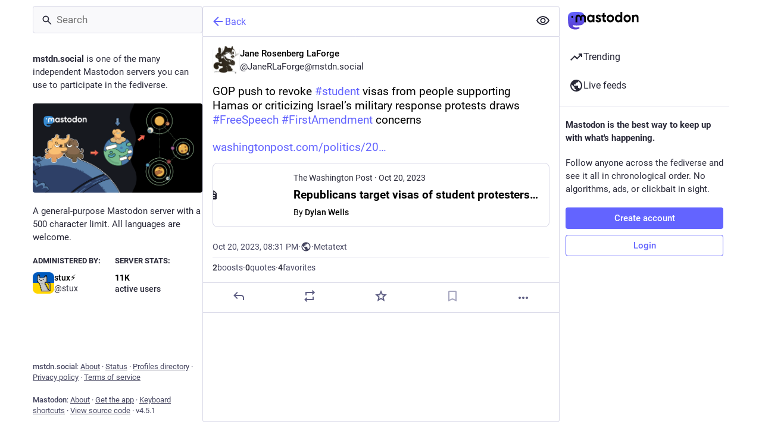

--- FILE ---
content_type: application/javascript
request_url: https://mstdn.social/packs/index-BIOZrIGT.js
body_size: 19876
content:
import{r as Et}from"./client-DZIGVCsa.js";function _t(e,t){for(var r=0;r<t.length;r++){const n=t[r];if(typeof n!="string"&&!Array.isArray(n)){for(const i in n)if(i!=="default"&&!(i in e)){const a=Object.getOwnPropertyDescriptor(n,i);a&&Object.defineProperty(e,i,a.get?a:{enumerable:!0,get:()=>n[i]})}}}return Object.freeze(Object.defineProperty(e,Symbol.toStringTag,{value:"Module"}))}var Mr=typeof globalThis<"u"?globalThis:typeof window<"u"?window:typeof global<"u"?global:typeof self<"u"?self:{};function we(e){return e&&e.__esModule&&Object.prototype.hasOwnProperty.call(e,"default")?e.default:e}function Dr(e){if(Object.prototype.hasOwnProperty.call(e,"__esModule"))return e;var t=e.default;if(typeof t=="function"){var r=function n(){var i=!1;try{i=this instanceof n}catch(a){}return i?Reflect.construct(t,arguments,this.constructor):t.apply(this,arguments)};r.prototype=t.prototype}else r={};return Object.defineProperty(r,"__esModule",{value:!0}),Object.keys(e).forEach(function(n){var i=Object.getOwnPropertyDescriptor(e,n);Object.defineProperty(r,n,i.get?i:{enumerable:!0,get:function(){return e[n]}})}),r}const k=document.getElementById("initial-state"),L=k!=null&&k.textContent?JSON.parse(k.textContent):void 0;var Ie,Ae;const W=(Ae=(Ie=document.querySelector("head meta[name=initialPath]"))==null?void 0:Ie.getAttribute("content"))!=null?Ae:"",Fr=W==="/"||W==="/getting-started"||W==="/home"||W.startsWith("/deck");function d(e){return L==null?void 0:L.meta[e]}d("activity_api_enabled");const Gr=d("auto_play_gif"),Ur=d("boost_modal"),jr=d("quick_boosting"),Vr=d("delete_modal"),Xr=d("missing_alt_text_modal"),$r=d("disable_swiping"),kr=d("disable_hover_cards"),Wr=d("disabled_account_id"),zr=d("display_media"),Zr=d("domain");var Ne;(Ne=d("emoji_style"))!=null;const qr=d("expand_spoilers"),Jr=!d("advanced_layout");d("limited_federation_mode");const Yr=d("mascot"),Qr=d("me"),Kr=d("moved_to_account_id"),en=d("owner"),tn=d("profile_directory"),rn=d("reduce_motion"),nn=d("registrations_open");d("repository");const an=d("search_enabled"),on=d("trends_enabled"),sn=d("show_trends"),un=d("single_user_mode"),hn=d("source_url"),ln=d("local_live_feed_access"),fn=d("remote_live_feed_access");d("local_topic_feed_access");const cn=d("remote_topic_feed_access"),pn=d("title"),mn=d("landing_page"),dn=d("use_blurhash"),bn=d("use_pending_items"),vn=d("version"),yn=L==null?void 0:L.critical_updates_pending,gn=d("status_page_url"),En=d("sso_redirect"),_n=d("terms_of_service_enabled"),Q=Intl.DisplayNames&&new Intl.DisplayNames(d("locale"),{type:"language",fallback:"none",languageDisplay:"standard"}),xn=L==null?void 0:L.languages.map(e=>{var t;return[e[0],(t=Q==null?void 0:Q.of(e[0].replace("zh-YUE","yue")))!=null?t:e[1],e[2]]});function Tn(){return d("access_token")}var A=Et();const xt=we(A),Sn=_t({__proto__:null,default:xt},[A]);var ne=function(e,t){return ne=Object.setPrototypeOf||{__proto__:[]}instanceof Array&&function(r,n){r.__proto__=n}||function(r,n){for(var i in n)Object.prototype.hasOwnProperty.call(n,i)&&(r[i]=n[i])},ne(e,t)};function w(e,t){if(typeof t!="function"&&t!==null)throw new TypeError("Class extends value "+String(t)+" is not a constructor or null");ne(e,t);function r(){this.constructor=e}e.prototype=t===null?Object.create(t):(r.prototype=t.prototype,new r)}var b=function(){return b=Object.assign||function(t){for(var r,n=1,i=arguments.length;n<i;n++){r=arguments[n];for(var a in r)Object.prototype.hasOwnProperty.call(r,a)&&(t[a]=r[a])}return t},b.apply(this,arguments)};function j(e,t){var r={};for(var n in e)Object.prototype.hasOwnProperty.call(e,n)&&t.indexOf(n)<0&&(r[n]=e[n]);if(e!=null&&typeof Object.getOwnPropertySymbols=="function")for(var i=0,n=Object.getOwnPropertySymbols(e);i<n.length;i++)t.indexOf(n[i])<0&&Object.prototype.propertyIsEnumerable.call(e,n[i])&&(r[n[i]]=e[n[i]]);return r}function Be(e,t,r,n){var i=arguments.length,a=i<3?t:n===null?n=Object.getOwnPropertyDescriptor(t,r):n,o;if(typeof Reflect=="object"&&typeof Reflect.decorate=="function")a=Reflect.decorate(e,t,r,n);else for(var u=e.length-1;u>=0;u--)(o=e[u])&&(a=(i<3?o(a):i>3?o(t,r,a):o(t,r))||a);return i>3&&a&&Object.defineProperty(t,r,a),a}function Oe(e,t){return function(r,n){t(r,n,e)}}function Re(e,t,r,n,i,a){function o(H){if(H!==void 0&&typeof H!="function")throw new TypeError("Function expected");return H}for(var u=n.kind,l=u==="getter"?"get":u==="setter"?"set":"value",s=!t&&e?n.static?e:e.prototype:null,h=t||(s?Object.getOwnPropertyDescriptor(s,n.name):{}),c,p=!1,m=r.length-1;m>=0;m--){var v={};for(var E in n)v[E]=E==="access"?{}:n[E];for(var E in n.access)v.access[E]=n.access[E];v.addInitializer=function(H){if(p)throw new TypeError("Cannot add initializers after decoration has completed");a.push(o(H||null))};var S=(0,r[m])(u==="accessor"?{get:h.get,set:h.set}:h[l],v);if(u==="accessor"){if(S===void 0)continue;if(S===null||typeof S!="object")throw new TypeError("Object expected");(c=o(S.get))&&(h.get=c),(c=o(S.set))&&(h.set=c),(c=o(S.init))&&i.unshift(c)}else(c=o(S))&&(u==="field"?i.unshift(c):h[l]=c)}s&&Object.defineProperty(s,n.name,h),p=!0}function Ce(e,t,r){for(var n=arguments.length>2,i=0;i<t.length;i++)r=n?t[i].call(e,r):t[i].call(e);return n?r:void 0}function Le(e){return typeof e=="symbol"?e:"".concat(e)}function Me(e,t,r){return typeof t=="symbol"&&(t=t.description?"[".concat(t.description,"]"):""),Object.defineProperty(e,"name",{configurable:!0,value:r?"".concat(r," ",t):t})}function De(e,t){if(typeof Reflect=="object"&&typeof Reflect.metadata=="function")return Reflect.metadata(e,t)}function Fe(e,t,r,n){function i(a){return a instanceof r?a:new r(function(o){o(a)})}return new(r||(r=Promise))(function(a,o){function u(h){try{s(n.next(h))}catch(c){o(c)}}function l(h){try{s(n.throw(h))}catch(c){o(c)}}function s(h){h.done?a(h.value):i(h.value).then(u,l)}s((n=n.apply(e,t||[])).next())})}function Ge(e,t){var r={label:0,sent:function(){if(a[0]&1)throw a[1];return a[1]},trys:[],ops:[]},n,i,a,o=Object.create((typeof Iterator=="function"?Iterator:Object).prototype);return o.next=u(0),o.throw=u(1),o.return=u(2),typeof Symbol=="function"&&(o[Symbol.iterator]=function(){return this}),o;function u(s){return function(h){return l([s,h])}}function l(s){if(n)throw new TypeError("Generator is already executing.");for(;o&&(o=0,s[0]&&(r=0)),r;)try{if(n=1,i&&(a=s[0]&2?i.return:s[0]?i.throw||((a=i.return)&&a.call(i),0):i.next)&&!(a=a.call(i,s[1])).done)return a;switch(i=0,a&&(s=[s[0]&2,a.value]),s[0]){case 0:case 1:a=s;break;case 4:return r.label++,{value:s[1],done:!1};case 5:r.label++,i=s[1],s=[0];continue;case 7:s=r.ops.pop(),r.trys.pop();continue;default:if(a=r.trys,!(a=a.length>0&&a[a.length-1])&&(s[0]===6||s[0]===2)){r=0;continue}if(s[0]===3&&(!a||s[1]>a[0]&&s[1]<a[3])){r.label=s[1];break}if(s[0]===6&&r.label<a[1]){r.label=a[1],a=s;break}if(a&&r.label<a[2]){r.label=a[2],r.ops.push(s);break}a[2]&&r.ops.pop(),r.trys.pop();continue}s=t.call(e,r)}catch(h){s=[6,h],i=0}finally{n=a=0}if(s[0]&5)throw s[1];return{value:s[0]?s[1]:void 0,done:!0}}}var J=Object.create?function(e,t,r,n){n===void 0&&(n=r);var i=Object.getOwnPropertyDescriptor(t,r);(!i||("get"in i?!t.__esModule:i.writable||i.configurable))&&(i={enumerable:!0,get:function(){return t[r]}}),Object.defineProperty(e,n,i)}:function(e,t,r,n){n===void 0&&(n=r),e[n]=t[r]};function Ue(e,t){for(var r in e)r!=="default"&&!Object.prototype.hasOwnProperty.call(t,r)&&J(t,e,r)}function q(e){var t=typeof Symbol=="function"&&Symbol.iterator,r=t&&e[t],n=0;if(r)return r.call(e);if(e&&typeof e.length=="number")return{next:function(){return e&&n>=e.length&&(e=void 0),{value:e&&e[n++],done:!e}}};throw new TypeError(t?"Object is not iterable.":"Symbol.iterator is not defined.")}function pe(e,t){var r=typeof Symbol=="function"&&e[Symbol.iterator];if(!r)return e;var n=r.call(e),i,a=[],o;try{for(;(t===void 0||t-- >0)&&!(i=n.next()).done;)a.push(i.value)}catch(u){o={error:u}}finally{try{i&&!i.done&&(r=n.return)&&r.call(n)}finally{if(o)throw o.error}}return a}function je(){for(var e=[],t=0;t<arguments.length;t++)e=e.concat(pe(arguments[t]));return e}function Ve(){for(var e=0,t=0,r=arguments.length;t<r;t++)e+=arguments[t].length;for(var n=Array(e),i=0,t=0;t<r;t++)for(var a=arguments[t],o=0,u=a.length;o<u;o++,i++)n[i]=a[o];return n}function O(e,t,r){if(r||arguments.length===2)for(var n=0,i=t.length,a;n<i;n++)(a||!(n in t))&&(a||(a=Array.prototype.slice.call(t,0,n)),a[n]=t[n]);return e.concat(a||Array.prototype.slice.call(t))}function F(e){return this instanceof F?(this.v=e,this):new F(e)}function Xe(e,t,r){if(!Symbol.asyncIterator)throw new TypeError("Symbol.asyncIterator is not defined.");var n=r.apply(e,t||[]),i,a=[];return i=Object.create((typeof AsyncIterator=="function"?AsyncIterator:Object).prototype),u("next"),u("throw"),u("return",o),i[Symbol.asyncIterator]=function(){return this},i;function o(m){return function(v){return Promise.resolve(v).then(m,c)}}function u(m,v){n[m]&&(i[m]=function(E){return new Promise(function(S,H){a.push([m,E,S,H])>1||l(m,E)})},v&&(i[m]=v(i[m])))}function l(m,v){try{s(n[m](v))}catch(E){p(a[0][3],E)}}function s(m){m.value instanceof F?Promise.resolve(m.value.v).then(h,c):p(a[0][2],m)}function h(m){l("next",m)}function c(m){l("throw",m)}function p(m,v){m(v),a.shift(),a.length&&l(a[0][0],a[0][1])}}function $e(e){var t,r;return t={},n("next"),n("throw",function(i){throw i}),n("return"),t[Symbol.iterator]=function(){return this},t;function n(i,a){t[i]=e[i]?function(o){return(r=!r)?{value:F(e[i](o)),done:!1}:a?a(o):o}:a}}function ke(e){if(!Symbol.asyncIterator)throw new TypeError("Symbol.asyncIterator is not defined.");var t=e[Symbol.asyncIterator],r;return t?t.call(e):(e=typeof q=="function"?q(e):e[Symbol.iterator](),r={},n("next"),n("throw"),n("return"),r[Symbol.asyncIterator]=function(){return this},r);function n(a){r[a]=e[a]&&function(o){return new Promise(function(u,l){o=e[a](o),i(u,l,o.done,o.value)})}}function i(a,o,u,l){Promise.resolve(l).then(function(s){a({value:s,done:u})},o)}}function We(e,t){return Object.defineProperty?Object.defineProperty(e,"raw",{value:t}):e.raw=t,e}var Tt=Object.create?function(e,t){Object.defineProperty(e,"default",{enumerable:!0,value:t})}:function(e,t){e.default=t},ie=function(e){return ie=Object.getOwnPropertyNames||function(t){var r=[];for(var n in t)Object.prototype.hasOwnProperty.call(t,n)&&(r[r.length]=n);return r},ie(e)};function ze(e){if(e&&e.__esModule)return e;var t={};if(e!=null)for(var r=ie(e),n=0;n<r.length;n++)r[n]!=="default"&&J(t,e,r[n]);return Tt(t,e),t}function Ze(e){return e&&e.__esModule?e:{default:e}}function qe(e,t,r,n){if(r==="a"&&!n)throw new TypeError("Private accessor was defined without a getter");if(typeof t=="function"?e!==t||!n:!t.has(e))throw new TypeError("Cannot read private member from an object whose class did not declare it");return r==="m"?n:r==="a"?n.call(e):n?n.value:t.get(e)}function Je(e,t,r,n,i){if(n==="m")throw new TypeError("Private method is not writable");if(n==="a"&&!i)throw new TypeError("Private accessor was defined without a setter");if(typeof t=="function"?e!==t||!i:!t.has(e))throw new TypeError("Cannot write private member to an object whose class did not declare it");return n==="a"?i.call(e,r):i?i.value=r:t.set(e,r),r}function Ye(e,t){if(t===null||typeof t!="object"&&typeof t!="function")throw new TypeError("Cannot use 'in' operator on non-object");return typeof e=="function"?t===e:e.has(t)}function Qe(e,t,r){if(t!=null){if(typeof t!="object"&&typeof t!="function")throw new TypeError("Object expected.");var n,i;if(r){if(!Symbol.asyncDispose)throw new TypeError("Symbol.asyncDispose is not defined.");n=t[Symbol.asyncDispose]}if(n===void 0){if(!Symbol.dispose)throw new TypeError("Symbol.dispose is not defined.");n=t[Symbol.dispose],r&&(i=n)}if(typeof n!="function")throw new TypeError("Object not disposable.");i&&(n=function(){try{i.call(this)}catch(a){return Promise.reject(a)}}),e.stack.push({value:t,dispose:n,async:r})}else r&&e.stack.push({async:!0});return t}var St=typeof SuppressedError=="function"?SuppressedError:function(e,t,r){var n=new Error(r);return n.name="SuppressedError",n.error=e,n.suppressed=t,n};function Ke(e){function t(a){e.error=e.hasError?new St(a,e.error,"An error was suppressed during disposal."):a,e.hasError=!0}var r,n=0;function i(){for(;r=e.stack.pop();)try{if(!r.async&&n===1)return n=0,e.stack.push(r),Promise.resolve().then(i);if(r.dispose){var a=r.dispose.call(r.value);if(r.async)return n|=2,Promise.resolve(a).then(i,function(o){return t(o),i()})}else n|=1}catch(o){t(o)}if(n===1)return e.hasError?Promise.reject(e.error):Promise.resolve();if(e.hasError)throw e.error}return i()}function et(e,t){return typeof e=="string"&&/^\.\.?\//.test(e)?e.replace(/\.(tsx)$|((?:\.d)?)((?:\.[^./]+?)?)\.([cm]?)ts$/i,function(r,n,i,a,o){return n?t?".jsx":".js":i&&(!a||!o)?r:i+a+"."+o.toLowerCase()+"js"}):e}const Ht={__extends:w,__assign:b,__rest:j,__decorate:Be,__param:Oe,__esDecorate:Re,__runInitializers:Ce,__propKey:Le,__setFunctionName:Me,__metadata:De,__awaiter:Fe,__generator:Ge,__createBinding:J,__exportStar:Ue,__values:q,__read:pe,__spread:je,__spreadArrays:Ve,__spreadArray:O,__await:F,__asyncGenerator:Xe,__asyncDelegator:$e,__asyncValues:ke,__makeTemplateObject:We,__importStar:ze,__importDefault:Ze,__classPrivateFieldGet:qe,__classPrivateFieldSet:Je,__classPrivateFieldIn:Ye,__addDisposableResource:Qe,__disposeResources:Ke,__rewriteRelativeImportExtension:et},Hn=Object.freeze(Object.defineProperty({__proto__:null,__addDisposableResource:Qe,get __assign(){return b},__asyncDelegator:$e,__asyncGenerator:Xe,__asyncValues:ke,__await:F,__awaiter:Fe,__classPrivateFieldGet:qe,__classPrivateFieldIn:Ye,__classPrivateFieldSet:Je,__createBinding:J,__decorate:Be,__disposeResources:Ke,__esDecorate:Re,__exportStar:Ue,__extends:w,__generator:Ge,__importDefault:Ze,__importStar:ze,__makeTemplateObject:We,__metadata:De,__param:Oe,__propKey:Le,__read:pe,__rest:j,__rewriteRelativeImportExtension:et,__runInitializers:Ce,__setFunctionName:Me,__spread:je,__spreadArray:O,__spreadArrays:Ve,__values:q,default:Ht},Symbol.toStringTag,{value:"Module"}));function R(e,t){var r=t&&t.cache?t.cache:Ot,n=t&&t.serializer?t.serializer:wt,i=t&&t.strategy?t.strategy:At;return i(e,{cache:r,serializer:n})}function Pt(e){return e==null||typeof e=="number"||typeof e=="boolean"}function It(e,t,r,n){var i=Pt(n)?n:r(n),a=t.get(i);return typeof a>"u"&&(a=e.call(this,n),t.set(i,a)),a}function tt(e,t,r){var n=Array.prototype.slice.call(arguments,3),i=r(n),a=t.get(i);return typeof a>"u"&&(a=e.apply(this,n),t.set(i,a)),a}function rt(e,t,r,n,i){return r.bind(t,e,n,i)}function At(e,t){var r=e.length===1?It:tt;return rt(e,this,r,t.cache.create(),t.serializer)}function Nt(e,t){return rt(e,this,tt,t.cache.create(),t.serializer)}var wt=function(){return JSON.stringify(arguments)},Bt=function(){function e(){this.cache=Object.create(null)}return e.prototype.get=function(t){return this.cache[t]},e.prototype.set=function(t,r){this.cache[t]=r},e}(),Ot={create:function(){return new Bt}},C={variadic:Nt},y;(function(e){e[e.EXPECT_ARGUMENT_CLOSING_BRACE=1]="EXPECT_ARGUMENT_CLOSING_BRACE",e[e.EMPTY_ARGUMENT=2]="EMPTY_ARGUMENT",e[e.MALFORMED_ARGUMENT=3]="MALFORMED_ARGUMENT",e[e.EXPECT_ARGUMENT_TYPE=4]="EXPECT_ARGUMENT_TYPE",e[e.INVALID_ARGUMENT_TYPE=5]="INVALID_ARGUMENT_TYPE",e[e.EXPECT_ARGUMENT_STYLE=6]="EXPECT_ARGUMENT_STYLE",e[e.INVALID_NUMBER_SKELETON=7]="INVALID_NUMBER_SKELETON",e[e.INVALID_DATE_TIME_SKELETON=8]="INVALID_DATE_TIME_SKELETON",e[e.EXPECT_NUMBER_SKELETON=9]="EXPECT_NUMBER_SKELETON",e[e.EXPECT_DATE_TIME_SKELETON=10]="EXPECT_DATE_TIME_SKELETON",e[e.UNCLOSED_QUOTE_IN_ARGUMENT_STYLE=11]="UNCLOSED_QUOTE_IN_ARGUMENT_STYLE",e[e.EXPECT_SELECT_ARGUMENT_OPTIONS=12]="EXPECT_SELECT_ARGUMENT_OPTIONS",e[e.EXPECT_PLURAL_ARGUMENT_OFFSET_VALUE=13]="EXPECT_PLURAL_ARGUMENT_OFFSET_VALUE",e[e.INVALID_PLURAL_ARGUMENT_OFFSET_VALUE=14]="INVALID_PLURAL_ARGUMENT_OFFSET_VALUE",e[e.EXPECT_SELECT_ARGUMENT_SELECTOR=15]="EXPECT_SELECT_ARGUMENT_SELECTOR",e[e.EXPECT_PLURAL_ARGUMENT_SELECTOR=16]="EXPECT_PLURAL_ARGUMENT_SELECTOR",e[e.EXPECT_SELECT_ARGUMENT_SELECTOR_FRAGMENT=17]="EXPECT_SELECT_ARGUMENT_SELECTOR_FRAGMENT",e[e.EXPECT_PLURAL_ARGUMENT_SELECTOR_FRAGMENT=18]="EXPECT_PLURAL_ARGUMENT_SELECTOR_FRAGMENT",e[e.INVALID_PLURAL_ARGUMENT_SELECTOR=19]="INVALID_PLURAL_ARGUMENT_SELECTOR",e[e.DUPLICATE_PLURAL_ARGUMENT_SELECTOR=20]="DUPLICATE_PLURAL_ARGUMENT_SELECTOR",e[e.DUPLICATE_SELECT_ARGUMENT_SELECTOR=21]="DUPLICATE_SELECT_ARGUMENT_SELECTOR",e[e.MISSING_OTHER_CLAUSE=22]="MISSING_OTHER_CLAUSE",e[e.INVALID_TAG=23]="INVALID_TAG",e[e.INVALID_TAG_NAME=25]="INVALID_TAG_NAME",e[e.UNMATCHED_CLOSING_TAG=26]="UNMATCHED_CLOSING_TAG",e[e.UNCLOSED_TAG=27]="UNCLOSED_TAG"})(y||(y={}));var T;(function(e){e[e.literal=0]="literal",e[e.argument=1]="argument",e[e.number=2]="number",e[e.date=3]="date",e[e.time=4]="time",e[e.select=5]="select",e[e.plural=6]="plural",e[e.pound=7]="pound",e[e.tag=8]="tag"})(T||(T={}));var G;(function(e){e[e.number=0]="number",e[e.dateTime=1]="dateTime"})(G||(G={}));function de(e){return e.type===T.literal}function Rt(e){return e.type===T.argument}function nt(e){return e.type===T.number}function it(e){return e.type===T.date}function at(e){return e.type===T.time}function ot(e){return e.type===T.select}function st(e){return e.type===T.plural}function Ct(e){return e.type===T.pound}function ut(e){return e.type===T.tag}function ht(e){return!!(e&&typeof e=="object"&&e.type===G.number)}function ae(e){return!!(e&&typeof e=="object"&&e.type===G.dateTime)}var lt=/[ \xA0\u1680\u2000-\u200A\u202F\u205F\u3000]/,Lt=/(?:[Eec]{1,6}|G{1,5}|[Qq]{1,5}|(?:[yYur]+|U{1,5})|[ML]{1,5}|d{1,2}|D{1,3}|F{1}|[abB]{1,5}|[hkHK]{1,2}|w{1,2}|W{1}|m{1,2}|s{1,2}|[zZOvVxX]{1,4})(?=([^']*'[^']*')*[^']*$)/g;function Mt(e){var t={};return e.replace(Lt,function(r){var n=r.length;switch(r[0]){case"G":t.era=n===4?"long":n===5?"narrow":"short";break;case"y":t.year=n===2?"2-digit":"numeric";break;case"Y":case"u":case"U":case"r":throw new RangeError("`Y/u/U/r` (year) patterns are not supported, use `y` instead");case"q":case"Q":throw new RangeError("`q/Q` (quarter) patterns are not supported");case"M":case"L":t.month=["numeric","2-digit","short","long","narrow"][n-1];break;case"w":case"W":throw new RangeError("`w/W` (week) patterns are not supported");case"d":t.day=["numeric","2-digit"][n-1];break;case"D":case"F":case"g":throw new RangeError("`D/F/g` (day) patterns are not supported, use `d` instead");case"E":t.weekday=n===4?"long":n===5?"narrow":"short";break;case"e":if(n<4)throw new RangeError("`e..eee` (weekday) patterns are not supported");t.weekday=["short","long","narrow","short"][n-4];break;case"c":if(n<4)throw new RangeError("`c..ccc` (weekday) patterns are not supported");t.weekday=["short","long","narrow","short"][n-4];break;case"a":t.hour12=!0;break;case"b":case"B":throw new RangeError("`b/B` (period) patterns are not supported, use `a` instead");case"h":t.hourCycle="h12",t.hour=["numeric","2-digit"][n-1];break;case"H":t.hourCycle="h23",t.hour=["numeric","2-digit"][n-1];break;case"K":t.hourCycle="h11",t.hour=["numeric","2-digit"][n-1];break;case"k":t.hourCycle="h24",t.hour=["numeric","2-digit"][n-1];break;case"j":case"J":case"C":throw new RangeError("`j/J/C` (hour) patterns are not supported, use `h/H/K/k` instead");case"m":t.minute=["numeric","2-digit"][n-1];break;case"s":t.second=["numeric","2-digit"][n-1];break;case"S":case"A":throw new RangeError("`S/A` (second) patterns are not supported, use `s` instead");case"z":t.timeZoneName=n<4?"short":"long";break;case"Z":case"O":case"v":case"V":case"X":case"x":throw new RangeError("`Z/O/v/V/X/x` (timeZone) patterns are not supported, use `z` instead")}return""}),t}var Dt=/[\t-\r \x85\u200E\u200F\u2028\u2029]/i;function Ft(e){if(e.length===0)throw new Error("Number skeleton cannot be empty");for(var t=e.split(Dt).filter(function(p){return p.length>0}),r=[],n=0,i=t;n<i.length;n++){var a=i[n],o=a.split("/");if(o.length===0)throw new Error("Invalid number skeleton");for(var u=o[0],l=o.slice(1),s=0,h=l;s<h.length;s++){var c=h[s];if(c.length===0)throw new Error("Invalid number skeleton")}r.push({stem:u,options:l})}return r}function Gt(e){return e.replace(/^(.*?)-/,"")}var be=/^\.(?:(0+)(\*)?|(#+)|(0+)(#+))$/g,ft=/^(@+)?(\+|#+)?[rs]?$/g,Ut=/(\*)(0+)|(#+)(0+)|(0+)/g,ct=/^(0+)$/;function ve(e){var t={};return e[e.length-1]==="r"?t.roundingPriority="morePrecision":e[e.length-1]==="s"&&(t.roundingPriority="lessPrecision"),e.replace(ft,function(r,n,i){return typeof i!="string"?(t.minimumSignificantDigits=n.length,t.maximumSignificantDigits=n.length):i==="+"?t.minimumSignificantDigits=n.length:n[0]==="#"?t.maximumSignificantDigits=n.length:(t.minimumSignificantDigits=n.length,t.maximumSignificantDigits=n.length+(typeof i=="string"?i.length:0)),""}),t}function pt(e){switch(e){case"sign-auto":return{signDisplay:"auto"};case"sign-accounting":case"()":return{currencySign:"accounting"};case"sign-always":case"+!":return{signDisplay:"always"};case"sign-accounting-always":case"()!":return{signDisplay:"always",currencySign:"accounting"};case"sign-except-zero":case"+?":return{signDisplay:"exceptZero"};case"sign-accounting-except-zero":case"()?":return{signDisplay:"exceptZero",currencySign:"accounting"};case"sign-never":case"+_":return{signDisplay:"never"}}}function jt(e){var t;if(e[0]==="E"&&e[1]==="E"?(t={notation:"engineering"},e=e.slice(2)):e[0]==="E"&&(t={notation:"scientific"},e=e.slice(1)),t){var r=e.slice(0,2);if(r==="+!"?(t.signDisplay="always",e=e.slice(2)):r==="+?"&&(t.signDisplay="exceptZero",e=e.slice(2)),!ct.test(e))throw new Error("Malformed concise eng/scientific notation");t.minimumIntegerDigits=e.length}return t}function ye(e){var t={},r=pt(e);return r||t}function Vt(e){for(var t={},r=0,n=e;r<n.length;r++){var i=n[r];switch(i.stem){case"percent":case"%":t.style="percent";continue;case"%x100":t.style="percent",t.scale=100;continue;case"currency":t.style="currency",t.currency=i.options[0];continue;case"group-off":case",_":t.useGrouping=!1;continue;case"precision-integer":case".":t.maximumFractionDigits=0;continue;case"measure-unit":case"unit":t.style="unit",t.unit=Gt(i.options[0]);continue;case"compact-short":case"K":t.notation="compact",t.compactDisplay="short";continue;case"compact-long":case"KK":t.notation="compact",t.compactDisplay="long";continue;case"scientific":t=b(b(b({},t),{notation:"scientific"}),i.options.reduce(function(l,s){return b(b({},l),ye(s))},{}));continue;case"engineering":t=b(b(b({},t),{notation:"engineering"}),i.options.reduce(function(l,s){return b(b({},l),ye(s))},{}));continue;case"notation-simple":t.notation="standard";continue;case"unit-width-narrow":t.currencyDisplay="narrowSymbol",t.unitDisplay="narrow";continue;case"unit-width-short":t.currencyDisplay="code",t.unitDisplay="short";continue;case"unit-width-full-name":t.currencyDisplay="name",t.unitDisplay="long";continue;case"unit-width-iso-code":t.currencyDisplay="symbol";continue;case"scale":t.scale=parseFloat(i.options[0]);continue;case"rounding-mode-floor":t.roundingMode="floor";continue;case"rounding-mode-ceiling":t.roundingMode="ceil";continue;case"rounding-mode-down":t.roundingMode="trunc";continue;case"rounding-mode-up":t.roundingMode="expand";continue;case"rounding-mode-half-even":t.roundingMode="halfEven";continue;case"rounding-mode-half-down":t.roundingMode="halfTrunc";continue;case"rounding-mode-half-up":t.roundingMode="halfExpand";continue;case"integer-width":if(i.options.length>1)throw new RangeError("integer-width stems only accept a single optional option");i.options[0].replace(Ut,function(l,s,h,c,p,m){if(s)t.minimumIntegerDigits=h.length;else{if(c&&p)throw new Error("We currently do not support maximum integer digits");if(m)throw new Error("We currently do not support exact integer digits")}return""});continue}if(ct.test(i.stem)){t.minimumIntegerDigits=i.stem.length;continue}if(be.test(i.stem)){if(i.options.length>1)throw new RangeError("Fraction-precision stems only accept a single optional option");i.stem.replace(be,function(l,s,h,c,p,m){return h==="*"?t.minimumFractionDigits=s.length:c&&c[0]==="#"?t.maximumFractionDigits=c.length:p&&m?(t.minimumFractionDigits=p.length,t.maximumFractionDigits=p.length+m.length):(t.minimumFractionDigits=s.length,t.maximumFractionDigits=s.length),""});var a=i.options[0];a==="w"?t=b(b({},t),{trailingZeroDisplay:"stripIfInteger"}):a&&(t=b(b({},t),ve(a)));continue}if(ft.test(i.stem)){t=b(b({},t),ve(i.stem));continue}var o=pt(i.stem);o&&(t=b(b({},t),o));var u=jt(i.stem);u&&(t=b(b({},t),u))}return t}var z={"001":["H","h"],419:["h","H","hB","hb"],AC:["H","h","hb","hB"],AD:["H","hB"],AE:["h","hB","hb","H"],AF:["H","hb","hB","h"],AG:["h","hb","H","hB"],AI:["H","h","hb","hB"],AL:["h","H","hB"],AM:["H","hB"],AO:["H","hB"],AR:["h","H","hB","hb"],AS:["h","H"],AT:["H","hB"],AU:["h","hb","H","hB"],AW:["H","hB"],AX:["H"],AZ:["H","hB","h"],BA:["H","hB","h"],BB:["h","hb","H","hB"],BD:["h","hB","H"],BE:["H","hB"],BF:["H","hB"],BG:["H","hB","h"],BH:["h","hB","hb","H"],BI:["H","h"],BJ:["H","hB"],BL:["H","hB"],BM:["h","hb","H","hB"],BN:["hb","hB","h","H"],BO:["h","H","hB","hb"],BQ:["H"],BR:["H","hB"],BS:["h","hb","H","hB"],BT:["h","H"],BW:["H","h","hb","hB"],BY:["H","h"],BZ:["H","h","hb","hB"],CA:["h","hb","H","hB"],CC:["H","h","hb","hB"],CD:["hB","H"],CF:["H","h","hB"],CG:["H","hB"],CH:["H","hB","h"],CI:["H","hB"],CK:["H","h","hb","hB"],CL:["h","H","hB","hb"],CM:["H","h","hB"],CN:["H","hB","hb","h"],CO:["h","H","hB","hb"],CP:["H"],CR:["h","H","hB","hb"],CU:["h","H","hB","hb"],CV:["H","hB"],CW:["H","hB"],CX:["H","h","hb","hB"],CY:["h","H","hb","hB"],CZ:["H"],DE:["H","hB"],DG:["H","h","hb","hB"],DJ:["h","H"],DK:["H"],DM:["h","hb","H","hB"],DO:["h","H","hB","hb"],DZ:["h","hB","hb","H"],EA:["H","h","hB","hb"],EC:["h","H","hB","hb"],EE:["H","hB"],EG:["h","hB","hb","H"],EH:["h","hB","hb","H"],ER:["h","H"],ES:["H","hB","h","hb"],ET:["hB","hb","h","H"],FI:["H"],FJ:["h","hb","H","hB"],FK:["H","h","hb","hB"],FM:["h","hb","H","hB"],FO:["H","h"],FR:["H","hB"],GA:["H","hB"],GB:["H","h","hb","hB"],GD:["h","hb","H","hB"],GE:["H","hB","h"],GF:["H","hB"],GG:["H","h","hb","hB"],GH:["h","H"],GI:["H","h","hb","hB"],GL:["H","h"],GM:["h","hb","H","hB"],GN:["H","hB"],GP:["H","hB"],GQ:["H","hB","h","hb"],GR:["h","H","hb","hB"],GT:["h","H","hB","hb"],GU:["h","hb","H","hB"],GW:["H","hB"],GY:["h","hb","H","hB"],HK:["h","hB","hb","H"],HN:["h","H","hB","hb"],HR:["H","hB"],HU:["H","h"],IC:["H","h","hB","hb"],ID:["H"],IE:["H","h","hb","hB"],IL:["H","hB"],IM:["H","h","hb","hB"],IN:["h","H"],IO:["H","h","hb","hB"],IQ:["h","hB","hb","H"],IR:["hB","H"],IS:["H"],IT:["H","hB"],JE:["H","h","hb","hB"],JM:["h","hb","H","hB"],JO:["h","hB","hb","H"],JP:["H","K","h"],KE:["hB","hb","H","h"],KG:["H","h","hB","hb"],KH:["hB","h","H","hb"],KI:["h","hb","H","hB"],KM:["H","h","hB","hb"],KN:["h","hb","H","hB"],KP:["h","H","hB","hb"],KR:["h","H","hB","hb"],KW:["h","hB","hb","H"],KY:["h","hb","H","hB"],KZ:["H","hB"],LA:["H","hb","hB","h"],LB:["h","hB","hb","H"],LC:["h","hb","H","hB"],LI:["H","hB","h"],LK:["H","h","hB","hb"],LR:["h","hb","H","hB"],LS:["h","H"],LT:["H","h","hb","hB"],LU:["H","h","hB"],LV:["H","hB","hb","h"],LY:["h","hB","hb","H"],MA:["H","h","hB","hb"],MC:["H","hB"],MD:["H","hB"],ME:["H","hB","h"],MF:["H","hB"],MG:["H","h"],MH:["h","hb","H","hB"],MK:["H","h","hb","hB"],ML:["H"],MM:["hB","hb","H","h"],MN:["H","h","hb","hB"],MO:["h","hB","hb","H"],MP:["h","hb","H","hB"],MQ:["H","hB"],MR:["h","hB","hb","H"],MS:["H","h","hb","hB"],MT:["H","h"],MU:["H","h"],MV:["H","h"],MW:["h","hb","H","hB"],MX:["h","H","hB","hb"],MY:["hb","hB","h","H"],MZ:["H","hB"],NA:["h","H","hB","hb"],NC:["H","hB"],NE:["H"],NF:["H","h","hb","hB"],NG:["H","h","hb","hB"],NI:["h","H","hB","hb"],NL:["H","hB"],NO:["H","h"],NP:["H","h","hB"],NR:["H","h","hb","hB"],NU:["H","h","hb","hB"],NZ:["h","hb","H","hB"],OM:["h","hB","hb","H"],PA:["h","H","hB","hb"],PE:["h","H","hB","hb"],PF:["H","h","hB"],PG:["h","H"],PH:["h","hB","hb","H"],PK:["h","hB","H"],PL:["H","h"],PM:["H","hB"],PN:["H","h","hb","hB"],PR:["h","H","hB","hb"],PS:["h","hB","hb","H"],PT:["H","hB"],PW:["h","H"],PY:["h","H","hB","hb"],QA:["h","hB","hb","H"],RE:["H","hB"],RO:["H","hB"],RS:["H","hB","h"],RU:["H"],RW:["H","h"],SA:["h","hB","hb","H"],SB:["h","hb","H","hB"],SC:["H","h","hB"],SD:["h","hB","hb","H"],SE:["H"],SG:["h","hb","H","hB"],SH:["H","h","hb","hB"],SI:["H","hB"],SJ:["H"],SK:["H"],SL:["h","hb","H","hB"],SM:["H","h","hB"],SN:["H","h","hB"],SO:["h","H"],SR:["H","hB"],SS:["h","hb","H","hB"],ST:["H","hB"],SV:["h","H","hB","hb"],SX:["H","h","hb","hB"],SY:["h","hB","hb","H"],SZ:["h","hb","H","hB"],TA:["H","h","hb","hB"],TC:["h","hb","H","hB"],TD:["h","H","hB"],TF:["H","h","hB"],TG:["H","hB"],TH:["H","h"],TJ:["H","h"],TL:["H","hB","hb","h"],TM:["H","h"],TN:["h","hB","hb","H"],TO:["h","H"],TR:["H","hB"],TT:["h","hb","H","hB"],TW:["hB","hb","h","H"],TZ:["hB","hb","H","h"],UA:["H","hB","h"],UG:["hB","hb","H","h"],UM:["h","hb","H","hB"],US:["h","hb","H","hB"],UY:["h","H","hB","hb"],UZ:["H","hB","h"],VA:["H","h","hB"],VC:["h","hb","H","hB"],VE:["h","H","hB","hb"],VG:["h","hb","H","hB"],VI:["h","hb","H","hB"],VN:["H","h"],VU:["h","H"],WF:["H","hB"],WS:["h","H"],XK:["H","hB","h"],YE:["h","hB","hb","H"],YT:["H","hB"],ZA:["H","h","hb","hB"],ZM:["h","hb","H","hB"],ZW:["H","h"],"af-ZA":["H","h","hB","hb"],"ar-001":["h","hB","hb","H"],"ca-ES":["H","h","hB"],"en-001":["h","hb","H","hB"],"en-HK":["h","hb","H","hB"],"en-IL":["H","h","hb","hB"],"en-MY":["h","hb","H","hB"],"es-BR":["H","h","hB","hb"],"es-ES":["H","h","hB","hb"],"es-GQ":["H","h","hB","hb"],"fr-CA":["H","h","hB"],"gl-ES":["H","h","hB"],"gu-IN":["hB","hb","h","H"],"hi-IN":["hB","h","H"],"it-CH":["H","h","hB"],"it-IT":["H","h","hB"],"kn-IN":["hB","h","H"],"ml-IN":["hB","h","H"],"mr-IN":["hB","hb","h","H"],"pa-IN":["hB","hb","h","H"],"ta-IN":["hB","h","hb","H"],"te-IN":["hB","h","H"],"zu-ZA":["H","hB","hb","h"]};function Xt(e,t){for(var r="",n=0;n<e.length;n++){var i=e.charAt(n);if(i==="j"){for(var a=0;n+1<e.length&&e.charAt(n+1)===i;)a++,n++;var o=1+(a&1),u=a<2?1:3+(a>>1),l="a",s=$t(t);for((s=="H"||s=="k")&&(u=0);u-- >0;)r+=l;for(;o-- >0;)r=s+r}else i==="J"?r+="H":r+=i}return r}function $t(e){var t=e.hourCycle;if(t===void 0&&e.hourCycles&&e.hourCycles.length&&(t=e.hourCycles[0]),t)switch(t){case"h24":return"k";case"h23":return"H";case"h12":return"h";case"h11":return"K";default:throw new Error("Invalid hourCycle")}var r=e.language,n;r!=="root"&&(n=e.maximize().region);var i=z[n||""]||z[r||""]||z["".concat(r,"-001")]||z["001"];return i[0]}var K,kt=new RegExp("^".concat(lt.source,"*")),Wt=new RegExp("".concat(lt.source,"*$"));function g(e,t){return{start:e,end:t}}var zt=!!String.prototype.startsWith&&"_a".startsWith("a",1),Zt=!!String.fromCodePoint,qt=!!Object.fromEntries,Jt=!!String.prototype.codePointAt,Yt=!!String.prototype.trimStart,Qt=!!String.prototype.trimEnd,Kt=!!Number.isSafeInteger,er=Kt?Number.isSafeInteger:function(e){return typeof e=="number"&&isFinite(e)&&Math.floor(e)===e&&Math.abs(e)<=9007199254740991},oe=!0;try{var tr=dt("([^\\p{White_Space}\\p{Pattern_Syntax}]*)","yu");oe=((K=tr.exec("a"))===null||K===void 0?void 0:K[0])==="a"}catch(e){oe=!1}var ge=zt?function(t,r,n){return t.startsWith(r,n)}:function(t,r,n){return t.slice(n,n+r.length)===r},se=Zt?String.fromCodePoint:function(){for(var t=[],r=0;r<arguments.length;r++)t[r]=arguments[r];for(var n="",i=t.length,a=0,o;i>a;){if(o=t[a++],o>1114111)throw RangeError(o+" is not a valid code point");n+=o<65536?String.fromCharCode(o):String.fromCharCode(((o-=65536)>>10)+55296,o%1024+56320)}return n},Ee=qt?Object.fromEntries:function(t){for(var r={},n=0,i=t;n<i.length;n++){var a=i[n],o=a[0],u=a[1];r[o]=u}return r},mt=Jt?function(t,r){return t.codePointAt(r)}:function(t,r){var n=t.length;if(!(r<0||r>=n)){var i=t.charCodeAt(r),a;return i<55296||i>56319||r+1===n||(a=t.charCodeAt(r+1))<56320||a>57343?i:(i-55296<<10)+(a-56320)+65536}},rr=Yt?function(t){return t.trimStart()}:function(t){return t.replace(kt,"")},nr=Qt?function(t){return t.trimEnd()}:function(t){return t.replace(Wt,"")};function dt(e,t){return new RegExp(e,t)}var ue;if(oe){var _e=dt("([^\\p{White_Space}\\p{Pattern_Syntax}]*)","yu");ue=function(t,r){var n;_e.lastIndex=r;var i=_e.exec(t);return(n=i[1])!==null&&n!==void 0?n:""}}else ue=function(t,r){for(var n=[];;){var i=mt(t,r);if(i===void 0||bt(i)||sr(i))break;n.push(i),r+=i>=65536?2:1}return se.apply(void 0,n)};var ir=function(){function e(t,r){r===void 0&&(r={}),this.message=t,this.position={offset:0,line:1,column:1},this.ignoreTag=!!r.ignoreTag,this.locale=r.locale,this.requiresOtherClause=!!r.requiresOtherClause,this.shouldParseSkeletons=!!r.shouldParseSkeletons}return e.prototype.parse=function(){if(this.offset()!==0)throw Error("parser can only be used once");return this.parseMessage(0,"",!1)},e.prototype.parseMessage=function(t,r,n){for(var i=[];!this.isEOF();){var a=this.char();if(a===123){var o=this.parseArgument(t,n);if(o.err)return o;i.push(o.val)}else{if(a===125&&t>0)break;if(a===35&&(r==="plural"||r==="selectordinal")){var u=this.clonePosition();this.bump(),i.push({type:T.pound,location:g(u,this.clonePosition())})}else if(a===60&&!this.ignoreTag&&this.peek()===47){if(n)break;return this.error(y.UNMATCHED_CLOSING_TAG,g(this.clonePosition(),this.clonePosition()))}else if(a===60&&!this.ignoreTag&&he(this.peek()||0)){var o=this.parseTag(t,r);if(o.err)return o;i.push(o.val)}else{var o=this.parseLiteral(t,r);if(o.err)return o;i.push(o.val)}}}return{val:i,err:null}},e.prototype.parseTag=function(t,r){var n=this.clonePosition();this.bump();var i=this.parseTagName();if(this.bumpSpace(),this.bumpIf("/>"))return{val:{type:T.literal,value:"<".concat(i,"/>"),location:g(n,this.clonePosition())},err:null};if(this.bumpIf(">")){var a=this.parseMessage(t+1,r,!0);if(a.err)return a;var o=a.val,u=this.clonePosition();if(this.bumpIf("</")){if(this.isEOF()||!he(this.char()))return this.error(y.INVALID_TAG,g(u,this.clonePosition()));var l=this.clonePosition(),s=this.parseTagName();return i!==s?this.error(y.UNMATCHED_CLOSING_TAG,g(l,this.clonePosition())):(this.bumpSpace(),this.bumpIf(">")?{val:{type:T.tag,value:i,children:o,location:g(n,this.clonePosition())},err:null}:this.error(y.INVALID_TAG,g(u,this.clonePosition())))}else return this.error(y.UNCLOSED_TAG,g(n,this.clonePosition()))}else return this.error(y.INVALID_TAG,g(n,this.clonePosition()))},e.prototype.parseTagName=function(){var t=this.offset();for(this.bump();!this.isEOF()&&or(this.char());)this.bump();return this.message.slice(t,this.offset())},e.prototype.parseLiteral=function(t,r){for(var n=this.clonePosition(),i="";;){var a=this.tryParseQuote(r);if(a){i+=a;continue}var o=this.tryParseUnquoted(t,r);if(o){i+=o;continue}var u=this.tryParseLeftAngleBracket();if(u){i+=u;continue}break}var l=g(n,this.clonePosition());return{val:{type:T.literal,value:i,location:l},err:null}},e.prototype.tryParseLeftAngleBracket=function(){return!this.isEOF()&&this.char()===60&&(this.ignoreTag||!ar(this.peek()||0))?(this.bump(),"<"):null},e.prototype.tryParseQuote=function(t){if(this.isEOF()||this.char()!==39)return null;switch(this.peek()){case 39:return this.bump(),this.bump(),"'";case 123:case 60:case 62:case 125:break;case 35:if(t==="plural"||t==="selectordinal")break;return null;default:return null}this.bump();var r=[this.char()];for(this.bump();!this.isEOF();){var n=this.char();if(n===39)if(this.peek()===39)r.push(39),this.bump();else{this.bump();break}else r.push(n);this.bump()}return se.apply(void 0,r)},e.prototype.tryParseUnquoted=function(t,r){if(this.isEOF())return null;var n=this.char();return n===60||n===123||n===35&&(r==="plural"||r==="selectordinal")||n===125&&t>0?null:(this.bump(),se(n))},e.prototype.parseArgument=function(t,r){var n=this.clonePosition();if(this.bump(),this.bumpSpace(),this.isEOF())return this.error(y.EXPECT_ARGUMENT_CLOSING_BRACE,g(n,this.clonePosition()));if(this.char()===125)return this.bump(),this.error(y.EMPTY_ARGUMENT,g(n,this.clonePosition()));var i=this.parseIdentifierIfPossible().value;if(!i)return this.error(y.MALFORMED_ARGUMENT,g(n,this.clonePosition()));if(this.bumpSpace(),this.isEOF())return this.error(y.EXPECT_ARGUMENT_CLOSING_BRACE,g(n,this.clonePosition()));switch(this.char()){case 125:return this.bump(),{val:{type:T.argument,value:i,location:g(n,this.clonePosition())},err:null};case 44:return this.bump(),this.bumpSpace(),this.isEOF()?this.error(y.EXPECT_ARGUMENT_CLOSING_BRACE,g(n,this.clonePosition())):this.parseArgumentOptions(t,r,i,n);default:return this.error(y.MALFORMED_ARGUMENT,g(n,this.clonePosition()))}},e.prototype.parseIdentifierIfPossible=function(){var t=this.clonePosition(),r=this.offset(),n=ue(this.message,r),i=r+n.length;this.bumpTo(i);var a=this.clonePosition(),o=g(t,a);return{value:n,location:o}},e.prototype.parseArgumentOptions=function(t,r,n,i){var a,o=this.clonePosition(),u=this.parseIdentifierIfPossible().value,l=this.clonePosition();switch(u){case"":return this.error(y.EXPECT_ARGUMENT_TYPE,g(o,l));case"number":case"date":case"time":{this.bumpSpace();var s=null;if(this.bumpIf(",")){this.bumpSpace();var h=this.clonePosition(),c=this.parseSimpleArgStyleIfPossible();if(c.err)return c;var p=nr(c.val);if(p.length===0)return this.error(y.EXPECT_ARGUMENT_STYLE,g(this.clonePosition(),this.clonePosition()));var m=g(h,this.clonePosition());s={style:p,styleLocation:m}}var v=this.tryParseArgumentClose(i);if(v.err)return v;var E=g(i,this.clonePosition());if(s&&ge(s==null?void 0:s.style,"::",0)){var S=rr(s.style.slice(2));if(u==="number"){var c=this.parseNumberSkeletonFromString(S,s.styleLocation);return c.err?c:{val:{type:T.number,value:n,location:E,style:c.val},err:null}}else{if(S.length===0)return this.error(y.EXPECT_DATE_TIME_SKELETON,E);var H=S;this.locale&&(H=Xt(S,this.locale));var p={type:G.dateTime,pattern:H,location:s.styleLocation,parsedOptions:this.shouldParseSkeletons?Mt(H):{}},N=u==="date"?T.date:T.time;return{val:{type:N,value:n,location:E,style:p},err:null}}}return{val:{type:u==="number"?T.number:u==="date"?T.date:T.time,value:n,location:E,style:(a=s==null?void 0:s.style)!==null&&a!==void 0?a:null},err:null}}case"plural":case"selectordinal":case"select":{var x=this.clonePosition();if(this.bumpSpace(),!this.bumpIf(","))return this.error(y.EXPECT_SELECT_ARGUMENT_OPTIONS,g(x,b({},x)));this.bumpSpace();var B=this.parseIdentifierIfPossible(),f=0;if(u!=="select"&&B.value==="offset"){if(!this.bumpIf(":"))return this.error(y.EXPECT_PLURAL_ARGUMENT_OFFSET_VALUE,g(this.clonePosition(),this.clonePosition()));this.bumpSpace();var c=this.tryParseDecimalInteger(y.EXPECT_PLURAL_ARGUMENT_OFFSET_VALUE,y.INVALID_PLURAL_ARGUMENT_OFFSET_VALUE);if(c.err)return c;this.bumpSpace(),B=this.parseIdentifierIfPossible(),f=c.val}var P=this.tryParsePluralOrSelectOptions(t,u,r,B);if(P.err)return P;var v=this.tryParseArgumentClose(i);if(v.err)return v;var $=g(i,this.clonePosition());return u==="select"?{val:{type:T.select,value:n,options:Ee(P.val),location:$},err:null}:{val:{type:T.plural,value:n,options:Ee(P.val),offset:f,pluralType:u==="plural"?"cardinal":"ordinal",location:$},err:null}}default:return this.error(y.INVALID_ARGUMENT_TYPE,g(o,l))}},e.prototype.tryParseArgumentClose=function(t){return this.isEOF()||this.char()!==125?this.error(y.EXPECT_ARGUMENT_CLOSING_BRACE,g(t,this.clonePosition())):(this.bump(),{val:!0,err:null})},e.prototype.parseSimpleArgStyleIfPossible=function(){for(var t=0,r=this.clonePosition();!this.isEOF();){var n=this.char();switch(n){case 39:{this.bump();var i=this.clonePosition();if(!this.bumpUntil("'"))return this.error(y.UNCLOSED_QUOTE_IN_ARGUMENT_STYLE,g(i,this.clonePosition()));this.bump();break}case 123:{t+=1,this.bump();break}case 125:{if(t>0)t-=1;else return{val:this.message.slice(r.offset,this.offset()),err:null};break}default:this.bump();break}}return{val:this.message.slice(r.offset,this.offset()),err:null}},e.prototype.parseNumberSkeletonFromString=function(t,r){var n=[];try{n=Ft(t)}catch(i){return this.error(y.INVALID_NUMBER_SKELETON,r)}return{val:{type:G.number,tokens:n,location:r,parsedOptions:this.shouldParseSkeletons?Vt(n):{}},err:null}},e.prototype.tryParsePluralOrSelectOptions=function(t,r,n,i){for(var a,o=!1,u=[],l=new Set,s=i.value,h=i.location;;){if(s.length===0){var c=this.clonePosition();if(r!=="select"&&this.bumpIf("=")){var p=this.tryParseDecimalInteger(y.EXPECT_PLURAL_ARGUMENT_SELECTOR,y.INVALID_PLURAL_ARGUMENT_SELECTOR);if(p.err)return p;h=g(c,this.clonePosition()),s=this.message.slice(c.offset,this.offset())}else break}if(l.has(s))return this.error(r==="select"?y.DUPLICATE_SELECT_ARGUMENT_SELECTOR:y.DUPLICATE_PLURAL_ARGUMENT_SELECTOR,h);s==="other"&&(o=!0),this.bumpSpace();var m=this.clonePosition();if(!this.bumpIf("{"))return this.error(r==="select"?y.EXPECT_SELECT_ARGUMENT_SELECTOR_FRAGMENT:y.EXPECT_PLURAL_ARGUMENT_SELECTOR_FRAGMENT,g(this.clonePosition(),this.clonePosition()));var v=this.parseMessage(t+1,r,n);if(v.err)return v;var E=this.tryParseArgumentClose(m);if(E.err)return E;u.push([s,{value:v.val,location:g(m,this.clonePosition())}]),l.add(s),this.bumpSpace(),a=this.parseIdentifierIfPossible(),s=a.value,h=a.location}return u.length===0?this.error(r==="select"?y.EXPECT_SELECT_ARGUMENT_SELECTOR:y.EXPECT_PLURAL_ARGUMENT_SELECTOR,g(this.clonePosition(),this.clonePosition())):this.requiresOtherClause&&!o?this.error(y.MISSING_OTHER_CLAUSE,g(this.clonePosition(),this.clonePosition())):{val:u,err:null}},e.prototype.tryParseDecimalInteger=function(t,r){var n=1,i=this.clonePosition();this.bumpIf("+")||this.bumpIf("-")&&(n=-1);for(var a=!1,o=0;!this.isEOF();){var u=this.char();if(u>=48&&u<=57)a=!0,o=o*10+(u-48),this.bump();else break}var l=g(i,this.clonePosition());return a?(o*=n,er(o)?{val:o,err:null}:this.error(r,l)):this.error(t,l)},e.prototype.offset=function(){return this.position.offset},e.prototype.isEOF=function(){return this.offset()===this.message.length},e.prototype.clonePosition=function(){return{offset:this.position.offset,line:this.position.line,column:this.position.column}},e.prototype.char=function(){var t=this.position.offset;if(t>=this.message.length)throw Error("out of bound");var r=mt(this.message,t);if(r===void 0)throw Error("Offset ".concat(t," is at invalid UTF-16 code unit boundary"));return r},e.prototype.error=function(t,r){return{val:null,err:{kind:t,message:this.message,location:r}}},e.prototype.bump=function(){if(!this.isEOF()){var t=this.char();t===10?(this.position.line+=1,this.position.column=1,this.position.offset+=1):(this.position.column+=1,this.position.offset+=t<65536?1:2)}},e.prototype.bumpIf=function(t){if(ge(this.message,t,this.offset())){for(var r=0;r<t.length;r++)this.bump();return!0}return!1},e.prototype.bumpUntil=function(t){var r=this.offset(),n=this.message.indexOf(t,r);return n>=0?(this.bumpTo(n),!0):(this.bumpTo(this.message.length),!1)},e.prototype.bumpTo=function(t){if(this.offset()>t)throw Error("targetOffset ".concat(t," must be greater than or equal to the current offset ").concat(this.offset()));for(t=Math.min(t,this.message.length);;){var r=this.offset();if(r===t)break;if(r>t)throw Error("targetOffset ".concat(t," is at invalid UTF-16 code unit boundary"));if(this.bump(),this.isEOF())break}},e.prototype.bumpSpace=function(){for(;!this.isEOF()&&bt(this.char());)this.bump()},e.prototype.peek=function(){if(this.isEOF())return null;var t=this.char(),r=this.offset(),n=this.message.charCodeAt(r+(t>=65536?2:1));return n!=null?n:null},e}();function he(e){return e>=97&&e<=122||e>=65&&e<=90}function ar(e){return he(e)||e===47}function or(e){return e===45||e===46||e>=48&&e<=57||e===95||e>=97&&e<=122||e>=65&&e<=90||e==183||e>=192&&e<=214||e>=216&&e<=246||e>=248&&e<=893||e>=895&&e<=8191||e>=8204&&e<=8205||e>=8255&&e<=8256||e>=8304&&e<=8591||e>=11264&&e<=12271||e>=12289&&e<=55295||e>=63744&&e<=64975||e>=65008&&e<=65533||e>=65536&&e<=983039}function bt(e){return e>=9&&e<=13||e===32||e===133||e>=8206&&e<=8207||e===8232||e===8233}function sr(e){return e>=33&&e<=35||e===36||e>=37&&e<=39||e===40||e===41||e===42||e===43||e===44||e===45||e>=46&&e<=47||e>=58&&e<=59||e>=60&&e<=62||e>=63&&e<=64||e===91||e===92||e===93||e===94||e===96||e===123||e===124||e===125||e===126||e===161||e>=162&&e<=165||e===166||e===167||e===169||e===171||e===172||e===174||e===176||e===177||e===182||e===187||e===191||e===215||e===247||e>=8208&&e<=8213||e>=8214&&e<=8215||e===8216||e===8217||e===8218||e>=8219&&e<=8220||e===8221||e===8222||e===8223||e>=8224&&e<=8231||e>=8240&&e<=8248||e===8249||e===8250||e>=8251&&e<=8254||e>=8257&&e<=8259||e===8260||e===8261||e===8262||e>=8263&&e<=8273||e===8274||e===8275||e>=8277&&e<=8286||e>=8592&&e<=8596||e>=8597&&e<=8601||e>=8602&&e<=8603||e>=8604&&e<=8607||e===8608||e>=8609&&e<=8610||e===8611||e>=8612&&e<=8613||e===8614||e>=8615&&e<=8621||e===8622||e>=8623&&e<=8653||e>=8654&&e<=8655||e>=8656&&e<=8657||e===8658||e===8659||e===8660||e>=8661&&e<=8691||e>=8692&&e<=8959||e>=8960&&e<=8967||e===8968||e===8969||e===8970||e===8971||e>=8972&&e<=8991||e>=8992&&e<=8993||e>=8994&&e<=9e3||e===9001||e===9002||e>=9003&&e<=9083||e===9084||e>=9085&&e<=9114||e>=9115&&e<=9139||e>=9140&&e<=9179||e>=9180&&e<=9185||e>=9186&&e<=9254||e>=9255&&e<=9279||e>=9280&&e<=9290||e>=9291&&e<=9311||e>=9472&&e<=9654||e===9655||e>=9656&&e<=9664||e===9665||e>=9666&&e<=9719||e>=9720&&e<=9727||e>=9728&&e<=9838||e===9839||e>=9840&&e<=10087||e===10088||e===10089||e===10090||e===10091||e===10092||e===10093||e===10094||e===10095||e===10096||e===10097||e===10098||e===10099||e===10100||e===10101||e>=10132&&e<=10175||e>=10176&&e<=10180||e===10181||e===10182||e>=10183&&e<=10213||e===10214||e===10215||e===10216||e===10217||e===10218||e===10219||e===10220||e===10221||e===10222||e===10223||e>=10224&&e<=10239||e>=10240&&e<=10495||e>=10496&&e<=10626||e===10627||e===10628||e===10629||e===10630||e===10631||e===10632||e===10633||e===10634||e===10635||e===10636||e===10637||e===10638||e===10639||e===10640||e===10641||e===10642||e===10643||e===10644||e===10645||e===10646||e===10647||e===10648||e>=10649&&e<=10711||e===10712||e===10713||e===10714||e===10715||e>=10716&&e<=10747||e===10748||e===10749||e>=10750&&e<=11007||e>=11008&&e<=11055||e>=11056&&e<=11076||e>=11077&&e<=11078||e>=11079&&e<=11084||e>=11085&&e<=11123||e>=11124&&e<=11125||e>=11126&&e<=11157||e===11158||e>=11159&&e<=11263||e>=11776&&e<=11777||e===11778||e===11779||e===11780||e===11781||e>=11782&&e<=11784||e===11785||e===11786||e===11787||e===11788||e===11789||e>=11790&&e<=11798||e===11799||e>=11800&&e<=11801||e===11802||e===11803||e===11804||e===11805||e>=11806&&e<=11807||e===11808||e===11809||e===11810||e===11811||e===11812||e===11813||e===11814||e===11815||e===11816||e===11817||e>=11818&&e<=11822||e===11823||e>=11824&&e<=11833||e>=11834&&e<=11835||e>=11836&&e<=11839||e===11840||e===11841||e===11842||e>=11843&&e<=11855||e>=11856&&e<=11857||e===11858||e>=11859&&e<=11903||e>=12289&&e<=12291||e===12296||e===12297||e===12298||e===12299||e===12300||e===12301||e===12302||e===12303||e===12304||e===12305||e>=12306&&e<=12307||e===12308||e===12309||e===12310||e===12311||e===12312||e===12313||e===12314||e===12315||e===12316||e===12317||e>=12318&&e<=12319||e===12320||e===12336||e===64830||e===64831||e>=65093&&e<=65094}function le(e){e.forEach(function(t){if(delete t.location,ot(t)||st(t))for(var r in t.options)delete t.options[r].location,le(t.options[r].value);else nt(t)&&ht(t.style)||(it(t)||at(t))&&ae(t.style)?delete t.style.location:ut(t)&&le(t.children)})}function ur(e,t){t===void 0&&(t={}),t=b({shouldParseSkeletons:!0,requiresOtherClause:!0},t);var r=new ir(e,t).parse();if(r.err){var n=SyntaxError(y[r.err.kind]);throw n.location=r.err.location,n.originalMessage=r.err.message,n}return t!=null&&t.captureLocation||le(r.val),r.val}var U;(function(e){e.MISSING_VALUE="MISSING_VALUE",e.INVALID_VALUE="INVALID_VALUE",e.MISSING_INTL_API="MISSING_INTL_API"})(U||(U={}));var Y=function(e){w(t,e);function t(r,n,i){var a=e.call(this,r)||this;return a.code=n,a.originalMessage=i,a}return t.prototype.toString=function(){return"[formatjs Error: ".concat(this.code,"] ").concat(this.message)},t}(Error),xe=function(e){w(t,e);function t(r,n,i,a){return e.call(this,'Invalid values for "'.concat(r,'": "').concat(n,'". Options are "').concat(Object.keys(i).join('", "'),'"'),U.INVALID_VALUE,a)||this}return t}(Y),hr=function(e){w(t,e);function t(r,n,i){return e.call(this,'Value for "'.concat(r,'" must be of type ').concat(n),U.INVALID_VALUE,i)||this}return t}(Y),lr=function(e){w(t,e);function t(r,n){return e.call(this,'The intl string context variable "'.concat(r,'" was not provided to the string "').concat(n,'"'),U.MISSING_VALUE,n)||this}return t}(Y),I;(function(e){e[e.literal=0]="literal",e[e.object=1]="object"})(I||(I={}));function fr(e){return e.length<2?e:e.reduce(function(t,r){var n=t[t.length-1];return!n||n.type!==I.literal||r.type!==I.literal?t.push(r):n.value+=r.value,t},[])}function cr(e){return typeof e=="function"}function Z(e,t,r,n,i,a,o){if(e.length===1&&de(e[0]))return[{type:I.literal,value:e[0].value}];for(var u=[],l=0,s=e;l<s.length;l++){var h=s[l];if(de(h)){u.push({type:I.literal,value:h.value});continue}if(Ct(h)){typeof a=="number"&&u.push({type:I.literal,value:r.getNumberFormat(t).format(a)});continue}var c=h.value;if(!(i&&c in i))throw new lr(c,o);var p=i[c];if(Rt(h)){(!p||typeof p=="string"||typeof p=="number")&&(p=typeof p=="string"||typeof p=="number"?String(p):""),u.push({type:typeof p=="string"?I.literal:I.object,value:p});continue}if(it(h)){var m=typeof h.style=="string"?n.date[h.style]:ae(h.style)?h.style.parsedOptions:void 0;u.push({type:I.literal,value:r.getDateTimeFormat(t,m).format(p)});continue}if(at(h)){var m=typeof h.style=="string"?n.time[h.style]:ae(h.style)?h.style.parsedOptions:n.time.medium;u.push({type:I.literal,value:r.getDateTimeFormat(t,m).format(p)});continue}if(nt(h)){var m=typeof h.style=="string"?n.number[h.style]:ht(h.style)?h.style.parsedOptions:void 0;m&&m.scale&&(p=p*(m.scale||1)),u.push({type:I.literal,value:r.getNumberFormat(t,m).format(p)});continue}if(ut(h)){var v=h.children,E=h.value,S=i[E];if(!cr(S))throw new hr(E,"function",o);var H=Z(v,t,r,n,i,a),N=S(H.map(function(f){return f.value}));Array.isArray(N)||(N=[N]),u.push.apply(u,N.map(function(f){return{type:typeof f=="string"?I.literal:I.object,value:f}}))}if(ot(h)){var x=h.options[p]||h.options.other;if(!x)throw new xe(h.value,p,Object.keys(h.options),o);u.push.apply(u,Z(x.value,t,r,n,i));continue}if(st(h)){var x=h.options["=".concat(p)];if(!x){if(!Intl.PluralRules)throw new Y('Intl.PluralRules is not available in this environment.\nTry polyfilling it using "@formatjs/intl-pluralrules"\n',U.MISSING_INTL_API,o);var B=r.getPluralRules(t,{type:h.pluralType}).select(p-(h.offset||0));x=h.options[B]||h.options.other}if(!x)throw new xe(h.value,p,Object.keys(h.options),o);u.push.apply(u,Z(x.value,t,r,n,i,p-(h.offset||0)));continue}}return fr(u)}function pr(e,t){return t?b(b(b({},e||{}),t||{}),Object.keys(e).reduce(function(r,n){return r[n]=b(b({},e[n]),t[n]||{}),r},{})):e}function mr(e,t){return t?Object.keys(e).reduce(function(r,n){return r[n]=pr(e[n],t[n]),r},b({},e)):e}function ee(e){return{create:function(){return{get:function(t){return e[t]},set:function(t,r){e[t]=r}}}}}function dr(e){return e===void 0&&(e={number:{},dateTime:{},pluralRules:{}}),{getNumberFormat:R(function(){for(var t,r=[],n=0;n<arguments.length;n++)r[n]=arguments[n];return new((t=Intl.NumberFormat).bind.apply(t,O([void 0],r,!1)))},{cache:ee(e.number),strategy:C.variadic}),getDateTimeFormat:R(function(){for(var t,r=[],n=0;n<arguments.length;n++)r[n]=arguments[n];return new((t=Intl.DateTimeFormat).bind.apply(t,O([void 0],r,!1)))},{cache:ee(e.dateTime),strategy:C.variadic}),getPluralRules:R(function(){for(var t,r=[],n=0;n<arguments.length;n++)r[n]=arguments[n];return new((t=Intl.PluralRules).bind.apply(t,O([void 0],r,!1)))},{cache:ee(e.pluralRules),strategy:C.variadic})}}var br=function(){function e(t,r,n,i){r===void 0&&(r=e.defaultLocale);var a=this;if(this.formatterCache={number:{},dateTime:{},pluralRules:{}},this.format=function(l){var s=a.formatToParts(l);if(s.length===1)return s[0].value;var h=s.reduce(function(c,p){return!c.length||p.type!==I.literal||typeof c[c.length-1]!="string"?c.push(p.value):c[c.length-1]+=p.value,c},[]);return h.length<=1?h[0]||"":h},this.formatToParts=function(l){return Z(a.ast,a.locales,a.formatters,a.formats,l,void 0,a.message)},this.resolvedOptions=function(){var l;return{locale:((l=a.resolvedLocale)===null||l===void 0?void 0:l.toString())||Intl.NumberFormat.supportedLocalesOf(a.locales)[0]}},this.getAst=function(){return a.ast},this.locales=r,this.resolvedLocale=e.resolveLocale(r),typeof t=="string"){if(this.message=t,!e.__parse)throw new TypeError("IntlMessageFormat.__parse must be set to process `message` of type `string`");var o=i||{};o.formatters;var u=j(o,["formatters"]);this.ast=e.__parse(t,b(b({},u),{locale:this.resolvedLocale}))}else this.ast=t;if(!Array.isArray(this.ast))throw new TypeError("A message must be provided as a String or AST.");this.formats=mr(e.formats,n),this.formatters=i&&i.formatters||dr(this.formatterCache)}return Object.defineProperty(e,"defaultLocale",{get:function(){return e.memoizedDefaultLocale||(e.memoizedDefaultLocale=new Intl.NumberFormat().resolvedOptions().locale),e.memoizedDefaultLocale},enumerable:!1,configurable:!0}),e.memoizedDefaultLocale=null,e.resolveLocale=function(t){if(!(typeof Intl.Locale>"u")){var r=Intl.NumberFormat.supportedLocalesOf(t);return r.length>0?new Intl.Locale(r[0]):new Intl.Locale(typeof t=="string"?t:t[0])}},e.__parse=ur,e.formats={number:{integer:{maximumFractionDigits:0},currency:{style:"currency"},percent:{style:"percent"}},date:{short:{month:"numeric",day:"numeric",year:"2-digit"},medium:{month:"short",day:"numeric",year:"numeric"},long:{month:"long",day:"numeric",year:"numeric"},full:{weekday:"long",month:"long",day:"numeric",year:"numeric"}},time:{short:{hour:"numeric",minute:"numeric"},medium:{hour:"numeric",minute:"numeric",second:"numeric"},long:{hour:"numeric",minute:"numeric",second:"numeric",timeZoneName:"short"},full:{hour:"numeric",minute:"numeric",second:"numeric",timeZoneName:"short"}}},e}(),D;(function(e){e.FORMAT_ERROR="FORMAT_ERROR",e.UNSUPPORTED_FORMATTER="UNSUPPORTED_FORMATTER",e.INVALID_CONFIG="INVALID_CONFIG",e.MISSING_DATA="MISSING_DATA",e.MISSING_TRANSLATION="MISSING_TRANSLATION"})(D||(D={}));var V=function(e){w(t,e);function t(r,n,i){var a=this,o=i?i instanceof Error?i:new Error(String(i)):void 0;return a=e.call(this,"[@formatjs/intl Error ".concat(r,"] ").concat(n,"\n").concat(o?"\n".concat(o.message,"\n").concat(o.stack):""))||this,a.code=r,typeof Error.captureStackTrace=="function"&&Error.captureStackTrace(a,t),a}return t}(Error),vr=function(e){w(t,e);function t(r,n){return e.call(this,D.UNSUPPORTED_FORMATTER,r,n)||this}return t}(V),Pn=function(e){w(t,e);function t(r,n){return e.call(this,D.INVALID_CONFIG,r,n)||this}return t}(V),In=function(e){w(t,e);function t(r,n){return e.call(this,D.MISSING_DATA,r,n)||this}return t}(V),yr=function(e){w(t,e);function t(r,n,i){var a=e.call(this,D.FORMAT_ERROR,"".concat(r,"\nLocale: ").concat(n,"\n"),i)||this;return a.locale=n,a}return t}(V),An=function(e){w(t,e);function t(r,n,i,a){var o=e.call(this,"".concat(r,"\nMessageID: ").concat(i==null?void 0:i.id,"\nDefault Message: ").concat(i==null?void 0:i.defaultMessage,"\nDescription: ").concat(i==null?void 0:i.description,"\n"),n,a)||this;return o.descriptor=i,o.locale=n,o}return t}(yr),Nn=function(e){w(t,e);function t(r,n){var i=e.call(this,D.MISSING_TRANSLATION,'Missing message: "'.concat(r.id,'" for locale "').concat(n,'", using ').concat(r.defaultMessage?"default message (".concat(typeof r.defaultMessage=="string"?r.defaultMessage:r.defaultMessage.map(function(a){var o;return(o=a.value)!==null&&o!==void 0?o:JSON.stringify(a)}).join(),")"):"id"," as fallback."))||this;return i.descriptor=r,i}return t}(V);function wn(e,t,r){if(r===void 0&&(r=Error),!e)throw new r(t)}function Bn(e,t,r){return r===void 0&&(r={}),t.reduce(function(n,i){return i in e?n[i]=e[i]:i in r&&(n[i]=r[i]),n},{})}var gr=function(e){},Er=function(e){},_r={formats:{},messages:{},timeZone:void 0,defaultLocale:"en",defaultFormats:{},fallbackOnEmptyString:!0,onError:gr,onWarn:Er};function xr(){return{dateTime:{},number:{},message:{},relativeTime:{},pluralRules:{},list:{},displayNames:{}}}function M(e){return{create:function(){return{get:function(t){return e[t]},set:function(t,r){e[t]=r}}}}}function On(e){e===void 0&&(e=xr());var t=Intl.RelativeTimeFormat,r=Intl.ListFormat,n=Intl.DisplayNames,i=R(function(){for(var u,l=[],s=0;s<arguments.length;s++)l[s]=arguments[s];return new((u=Intl.DateTimeFormat).bind.apply(u,O([void 0],l,!1)))},{cache:M(e.dateTime),strategy:C.variadic}),a=R(function(){for(var u,l=[],s=0;s<arguments.length;s++)l[s]=arguments[s];return new((u=Intl.NumberFormat).bind.apply(u,O([void 0],l,!1)))},{cache:M(e.number),strategy:C.variadic}),o=R(function(){for(var u,l=[],s=0;s<arguments.length;s++)l[s]=arguments[s];return new((u=Intl.PluralRules).bind.apply(u,O([void 0],l,!1)))},{cache:M(e.pluralRules),strategy:C.variadic});return{getDateTimeFormat:i,getNumberFormat:a,getMessageFormat:R(function(u,l,s,h){return new br(u,l,s,b({formatters:{getNumberFormat:a,getDateTimeFormat:i,getPluralRules:o}},h||{}))},{cache:M(e.message),strategy:C.variadic}),getRelativeTimeFormat:R(function(){for(var u=[],l=0;l<arguments.length;l++)u[l]=arguments[l];return new(t.bind.apply(t,O([void 0],u,!1)))},{cache:M(e.relativeTime),strategy:C.variadic}),getPluralRules:o,getListFormat:R(function(){for(var u=[],l=0;l<arguments.length;l++)u[l]=arguments[l];return new(r.bind.apply(r,O([void 0],u,!1)))},{cache:M(e.list),strategy:C.variadic}),getDisplayNames:R(function(){for(var u=[],l=0;l<arguments.length;l++)u[l]=arguments[l];return new(n.bind.apply(n,O([void 0],u,!1)))},{cache:M(e.displayNames),strategy:C.variadic})}}function Rn(e,t,r,n){var i=e&&e[t],a;if(i&&(a=i[r]),a)return a;n(new vr("No ".concat(t," format named: ").concat(r)))}function Tr(e,t,r){if(r===void 0&&(r=Error),!e)throw new r(t)}function vt(e){Tr(e,"[React Intl] Could not find required `intl` object. <IntlProvider> needs to exist in the component ancestry.")}var Cn=b(b({},_r),{textComponent:A.Fragment}),Sr=function(e,t){return A.isValidElement(e)?A.cloneElement(e,{key:t}):e},Hr=function(e){var t;return(t=A.Children.map(e,Sr))!==null&&t!==void 0?t:[]};function Ln(e){return function(t){return e(Hr(t))}}function Mn(e,t){if(e===t)return!0;if(!e||!t)return!1;var r=Object.keys(e),n=Object.keys(t),i=r.length;if(n.length!==i)return!1;for(var a=0;a<i;a++){var o=r[a];if(e[o]!==t[o]||!Object.prototype.hasOwnProperty.call(t,o))return!1}return!0}var te={exports:{}},_={};/** @license React v16.13.1
 * react-is.production.min.js
 *
 * Copyright (c) Facebook, Inc. and its affiliates.
 *
 * This source code is licensed under the MIT license found in the
 * LICENSE file in the root directory of this source tree.
 */var Te;function Pr(){if(Te)return _;Te=1;var e=typeof Symbol=="function"&&Symbol.for,t=e?Symbol.for("react.element"):60103,r=e?Symbol.for("react.portal"):60106,n=e?Symbol.for("react.fragment"):60107,i=e?Symbol.for("react.strict_mode"):60108,a=e?Symbol.for("react.profiler"):60114,o=e?Symbol.for("react.provider"):60109,u=e?Symbol.for("react.context"):60110,l=e?Symbol.for("react.async_mode"):60111,s=e?Symbol.for("react.concurrent_mode"):60111,h=e?Symbol.for("react.forward_ref"):60112,c=e?Symbol.for("react.suspense"):60113,p=e?Symbol.for("react.suspense_list"):60120,m=e?Symbol.for("react.memo"):60115,v=e?Symbol.for("react.lazy"):60116,E=e?Symbol.for("react.block"):60121,S=e?Symbol.for("react.fundamental"):60117,H=e?Symbol.for("react.responder"):60118,N=e?Symbol.for("react.scope"):60119;function x(f){if(typeof f=="object"&&f!==null){var P=f.$$typeof;switch(P){case t:switch(f=f.type,f){case l:case s:case n:case a:case i:case c:return f;default:switch(f=f&&f.$$typeof,f){case u:case h:case v:case m:case o:return f;default:return P}}case r:return P}}}function B(f){return x(f)===s}return _.AsyncMode=l,_.ConcurrentMode=s,_.ContextConsumer=u,_.ContextProvider=o,_.Element=t,_.ForwardRef=h,_.Fragment=n,_.Lazy=v,_.Memo=m,_.Portal=r,_.Profiler=a,_.StrictMode=i,_.Suspense=c,_.isAsyncMode=function(f){return B(f)||x(f)===l},_.isConcurrentMode=B,_.isContextConsumer=function(f){return x(f)===u},_.isContextProvider=function(f){return x(f)===o},_.isElement=function(f){return typeof f=="object"&&f!==null&&f.$$typeof===t},_.isForwardRef=function(f){return x(f)===h},_.isFragment=function(f){return x(f)===n},_.isLazy=function(f){return x(f)===v},_.isMemo=function(f){return x(f)===m},_.isPortal=function(f){return x(f)===r},_.isProfiler=function(f){return x(f)===a},_.isStrictMode=function(f){return x(f)===i},_.isSuspense=function(f){return x(f)===c},_.isValidElementType=function(f){return typeof f=="string"||typeof f=="function"||f===n||f===s||f===a||f===i||f===c||f===p||typeof f=="object"&&f!==null&&(f.$$typeof===v||f.$$typeof===m||f.$$typeof===o||f.$$typeof===u||f.$$typeof===h||f.$$typeof===S||f.$$typeof===H||f.$$typeof===N||f.$$typeof===E)},_.typeOf=x,_}var Se;function Ir(){return Se||(Se=1,te.exports=Pr()),te.exports}var re,He;function Ar(){if(He)return re;He=1;var e=Ir(),t={childContextTypes:!0,contextType:!0,contextTypes:!0,defaultProps:!0,displayName:!0,getDefaultProps:!0,getDerivedStateFromError:!0,getDerivedStateFromProps:!0,mixins:!0,propTypes:!0,type:!0},r={name:!0,length:!0,prototype:!0,caller:!0,callee:!0,arguments:!0,arity:!0},n={$$typeof:!0,render:!0,defaultProps:!0,displayName:!0,propTypes:!0},i={$$typeof:!0,compare:!0,defaultProps:!0,displayName:!0,propTypes:!0,type:!0},a={};a[e.ForwardRef]=n,a[e.Memo]=i;function o(v){return e.isMemo(v)?i:a[v.$$typeof]||t}var u=Object.defineProperty,l=Object.getOwnPropertyNames,s=Object.getOwnPropertySymbols,h=Object.getOwnPropertyDescriptor,c=Object.getPrototypeOf,p=Object.prototype;function m(v,E,S){if(typeof E!="string"){if(p){var H=c(E);H&&H!==p&&m(v,H,S)}var N=l(E);s&&(N=N.concat(s(E)));for(var x=o(v),B=o(E),f=0;f<N.length;++f){var P=N[f];if(!r[P]&&!(S&&S[P])&&!(B&&B[P])&&!(x&&x[P])){var $=h(E,P);try{u(v,P,$)}catch(Cr){}}}}return v}return re=m,re}var Nr=Ar();const Pe=we(Nr);function wr(e){return e.displayName||e.name||"Component"}var me=typeof window<"u"&&!window.__REACT_INTL_BYPASS_GLOBAL_CONTEXT__?window.__REACT_INTL_CONTEXT__||(window.__REACT_INTL_CONTEXT__=A.createContext(null)):A.createContext(null),Br=me.Consumer,Or=me.Provider,Dn=Or,Rr=me;function Fn(e,t){var r={},n=r.intlPropName,i=n===void 0?"intl":n,a=r.forwardRef,o=a===void 0?!1:a,u=r.enforceContext,l=u===void 0?!0:u,s=function(h){return A.createElement(Br,null,function(c){var p;l&&vt(c);var m=(p={},p[i]=c,p);return A.createElement(e,b({},h,m,{ref:o?h.forwardedRef:null}))})};return s.displayName="injectIntl(".concat(wr(e),")"),s.WrappedComponent=e,Pe(o?A.forwardRef(function(h,c){return A.createElement(s,b({},h,{forwardedRef:c}))}):s,e)}function yt(){var e=A.useContext(Rr);return vt(e),e}var fe;(function(e){e.formatDate="FormattedDate",e.formatTime="FormattedTime",e.formatNumber="FormattedNumber",e.formatList="FormattedList",e.formatDisplayName="FormattedDisplayName"})(fe||(fe={}));var ce;(function(e){e.formatDate="FormattedDateParts",e.formatTime="FormattedTimeParts",e.formatNumber="FormattedNumberParts",e.formatList="FormattedListParts"})(ce||(ce={}));function gt(e){var t=function(r){var n=yt(),i=r.value,a=r.children,o=j(r,["value","children"]),u=typeof i=="string"?new Date(i||0):i,l=e==="formatDate"?n.formatDateToParts(u,o):n.formatTimeToParts(u,o);return a(l)};return t.displayName=ce[e],t}function X(e){var t=function(r){var n=yt(),i=r.value,a=r.children,o=j(r,["value","children"]),u=n[e](i,o);if(typeof a=="function")return a(u);var l=n.textComponent||A.Fragment;return A.createElement(l,null,u)};return t.displayName=fe[e],t}function Gn(e){return e}var Un=X("formatDate");X("formatTime");var jn=X("formatNumber"),Vn=X("formatList");X("formatDisplayName");gt("formatDate");gt("formatTime");export{Cn as $,Jr as A,Fr as B,qr as C,Tn as D,bn as E,jn as F,Ur as G,Pe as H,br as I,dn as J,wn as K,b as L,Nn as M,An as N,yr as O,Rn as P,Bn as Q,xt as R,Y as S,T,U,On as V,_r as W,Pn as X,In as Y,j as Z,O as _,Gn as a,Ln as a0,cr as a1,Hr as a2,w as a3,Mn as a4,vt as a5,Dn as a6,xr as a7,Ir as a8,En as a9,nn as aa,$r as ab,Wr as ac,Kr as ad,sn as ae,fn as af,Xr as ag,an as ah,Vn as ai,gn as aj,tn as ak,_n as al,Hn as am,R as an,C as ao,Yr as ap,yn as aq,Sn as ar,cn as as,L as b,kr as c,Zr as d,un as e,ln as f,we as g,pn as h,Fn as i,rn as j,Gr as k,mn as l,Qr as m,xn as n,en as o,zr as p,jr as q,A as r,hn as s,on as t,yt as u,vn as v,Vr as w,Mr as x,Dr as y,Un as z};
//# sourceMappingURL=index-BIOZrIGT.js.map


--- FILE ---
content_type: application/javascript
request_url: https://mstdn.social/packs/compose_form_container-BO4t7JLQ.js
body_size: 121758
content:
var mi=Object.defineProperty;var pi=(e,t,n)=>t in e?mi(e,t,{enumerable:!0,configurable:!0,writable:!0,value:n}):e[t]=n;var y=(e,t,n)=>pi(e,typeof t!="symbol"?t+"":t,n);import{u as Se,ap as $n,at as gi,p as Kt,q as xt,A as eo,D as cn,j as Be,bS as fi,O as Vt,I as De,bT as Zi,bU as Yi,M as Ii,y as to,bV as dn,bW as pe,bX as no,S as oo,a7 as ne,z as Xi,bY as bi,bA as io,bZ as ao,a as D,b_ as Ji,b$ as Gn,c0 as Wi,c1 as so,c2 as lo,c3 as ro,bw as tt,N as qi,c4 as Hi,ao as Wt,bz as yi,c5 as ji,c as co,e as ho,c6 as Gi,c7 as ki,c8 as Ci,c9 as Si,ca as Ki,cb as xi,cc as Vi,cd as Fi,ce as Oi,cf as Ri}from"./useSelectableClick-CCTYB3hu.js";import{j as d}from"./client-DZIGVCsa.js";import{r as h,u as ge,a as oe,i as rt,n as uo,m as en,R as F,ag as Ni}from"./index-BIOZrIGT.js";import{C as vi}from"./check_box-DLXuBG3J.js";import{J as mo,ae as po,af as wi,W as go,X as fo,U as Zo,V as Yo}from"./status_quoted-BH4Dh27s.js";import{M as L}from"./message-CQGLPEQG.js";import{S as Bi,P as W,L as qt}from"./short_number-DTk--sdG.js";import{c as le}from"./index-BHktYmxb.js";import{o as kn,b as Di,R as Ei}from"./relative_timestamp-BknW0uz8.js";import{i as Ti}from"./react-textarea-autosize.browser.esm-Bf24aMLT.js";import{E as Mi}from"./emoji_picker_dropdown_container-DfhDL4tu.js";import{S as Ui,E as Io,a as Xo,b as bo}from"./embedded_status_content-BuJABfpO.js";import{f as Ai}from"./fuzzysort-dhk9fCpm.js";import{S as Li,H as zi}from"./hashtags-D0J5FF0e.js";import{A as Pi}from"./index-Dc3zU7mv.js";import{S as Qi}from"./edit-CAvvXeyo.js";import{S as Cn}from"./skeleton-CBMHV7xu.js";import{D as _i}from"./dropdown_selector-Twc-mae1.js";const $i=({title:e,message:t,confirm:n,cancel:o,onClose:i,onConfirm:a,secondary:s,onSecondary:l,closeWhenConfirm:r=!0,extraContent:c})=>{const u=h.useCallback(()=>{r&&i(),a()},[i,a,r]),m=h.useCallback(()=>{i(),l==null||l()},[i,l]);return d.jsxs("div",{className:"modal-root__modal safety-action-modal",children:[d.jsx("div",{className:"safety-action-modal__top",children:d.jsxs("div",{className:"safety-action-modal__confirmation",children:[d.jsx("h1",{children:e}),t&&d.jsx("p",{children:t}),c]})}),d.jsx("div",{className:"safety-action-modal__bottom",children:d.jsxs("div",{className:"safety-action-modal__actions",children:[d.jsx("button",{onClick:i,className:"link-button",children:o!=null?o:d.jsx(L,{id:"confirmation_modal.cancel",defaultMessage:"Cancel"})}),s&&d.jsxs(d.Fragment,{children:[d.jsx("div",{className:"spacer"}),d.jsx("button",{onClick:m,className:"link-button",children:s})]}),d.jsx(mo,{onClick:u,autoFocus:!0,children:n})]})})]})},ea="_comp_confirmation_modals__checkbox_wrapper",ta={checkbox_wrapper:ea},Jo="quote/private_notify",Yt=oe({title:{id:"confirmations.private_quote_notify.title",defaultMessage:"Share with followers and mentioned users?"},message:{id:"confirmations.private_quote_notify.message",defaultMessage:"The person you are quoting and other mentions will be notified and will be able to view your post, even if they're not following you."},confirm:{id:"confirmations.private_quote_notify.confirm",defaultMessage:"Publish post"},cancel:{id:"confirmations.private_quote_notify.cancel",defaultMessage:"Back to editing"}}),na=h.forwardRef(({onClose:e},t)=>{const n=ge(),[o,i]=h.useState(!1),a=h.useCallback(()=>{i(r=>!r)},[]),s=Se(),l=h.useCallback(()=>{s($n()),o&&s(gi(["dismissed_banners",Jo],!0))},[o,s]);return d.jsx($i,{title:n.formatMessage(Yt.title),message:n.formatMessage(Yt.message),confirm:n.formatMessage(Yt.confirm),cancel:n.formatMessage(Yt.cancel),onConfirm:l,onClose:e,extraContent:d.jsxs("label",{className:ta.checkbox_wrapper,children:[d.jsx(vi,{value:"hide",checked:o,onChange:a})," ",d.jsx(L,{id:"confirmations.private_quote_notify.do_not_show_again",defaultMessage:"Don't show me this message again"})]})})});na.displayName="PrivateQuoteNotify";var re={},Ut,Sn;function oa(){return Sn||(Sn=1,Ut=()=>{const e="\\ud800-\\udfff",s="\\u0300-\\u036f"+"\\ufe20-\\ufe2f"+"\\u20d0-\\u20ff"+"\\u1ab0-\\u1aff"+"\\u1dc0-\\u1dff",l="\\ufe0e\\ufe0f",r="\\uD83D\\uDC69\\uD83C\\uDFFB\\u200D\\uD83C\\uDF93",c="[".concat(e,"]"),u="[".concat(s,"]"),m="\\ud83c[\\udffb-\\udfff]",g="(?:".concat(u,"|").concat(m,")"),p="[^".concat(e,"]"),I="(?:\\uD83C[\\uDDE6-\\uDDFF]){2}",f="[\\ud800-\\udbff][\\udc00-\\udfff]",X="\\u200d",J="(?:\\ud83c\\udff4\\udb40\\udc67\\udb40\\udc62\\udb40(?:\\udc65|\\udc73|\\udc77)\\udb40(?:\\udc6e|\\udc63|\\udc6c)\\udb40(?:\\udc67|\\udc74|\\udc73)\\udb40\\udc7f)",Z="[".concat(r,"]"),Y="".concat(g,"?"),b="[".concat(l,"]?"),q="(?:".concat(X,"(?:").concat([p,I,f].join("|"),")").concat(b+Y,")*"),k=b+Y+q,H="".concat(p).concat(u,"?"),G="(?:".concat([H,u,I,f,c,Z].join("|"),")");return new RegExp("".concat(J,"|").concat(m,"(?=").concat(m,")|").concat(G+k),"g")}),Ut}var Kn;function ia(){if(Kn)return re;Kn=1;var e=re&&re.__importDefault||function(r){return r&&r.__esModule?r:{default:r}};Object.defineProperty(re,"__esModule",{value:!0});var t=e(oa());function n(r){if(typeof r!="string")throw new Error("A string is expected as input");return r.match(t.default())||[]}re.toArray=n;function o(r){if(typeof r!="string")throw new Error("Input must be a string");var c=r.match(t.default());return c===null?0:c.length}re.length=o;function i(r,c,u){if(c===void 0&&(c=0),typeof r!="string")throw new Error("Input must be a string");(typeof c!="number"||c<0)&&(c=0),typeof u=="number"&&u<0&&(u=0);var m=r.match(t.default());return m?m.slice(c,u).join(""):""}re.substring=i;function a(r,c,u){if(c===void 0&&(c=0),typeof r!="string")throw new Error("Input must be a string");var m=o(r);if(typeof c!="number"&&(c=parseInt(c,10)),c>=m)return"";c<0&&(c+=m);var g;typeof u>"u"?g=m:(typeof u!="number"&&(u=parseInt(u,10)),g=u>=0?u+c:c);var p=r.match(t.default());return p?p.slice(c,g).join(""):""}re.substr=a;function s(r,c,u,m){if(c===void 0&&(c=16),u===void 0&&(u="#"),m===void 0&&(m="right"),typeof r!="string"||typeof c!="number")throw new Error("Invalid arguments specified");if(["left","right"].indexOf(m)===-1)throw new Error("Pad position should be either left or right");typeof u!="string"&&(u=String(u));var g=o(r);if(g>c)return i(r,0,c);if(g<c){var p=u.repeat(c-g);return m==="left"?p+r:r+p}return r}re.limit=s;function l(r,c,u){if(u===void 0&&(u=0),typeof r!="string")throw new Error("Input must be a string");if(r==="")return c===""?0:-1;u=Number(u),u=isNaN(u)?0:u,c=String(c);var m=n(r);if(u>=m.length)return c===""?m.length:-1;if(c==="")return u;var g=n(c),p=!1,I;for(I=u;I<m.length;I+=1){for(var f=0;f<g.length&&g[f]===m[I+f];)f+=1;if(f===g.length&&g[f-1]===m[I+f-1]){p=!0;break}}return p?I:-1}return re.indexOf=l,re}var Wo=ia();class qo extends Kt{render(){const{account:t}=this.props;return d.jsxs("div",{className:"autosuggest-account",title:t.get("acct"),children:[d.jsx(eo,{account:t,size:24}),d.jsx(cn,{account:t})]})}}y(qo,"propTypes",{account:xt.record.isRequired});const aa=()=>{const e=fi();return(n,{id:o})=>({account:e(n,o)})},Ho=Be(aa)(qo);class yo extends h.PureComponent{render(){const{emoji:t}=this.props;let n;if(t.custom)n=t.imageUrl;else{const o=kn[t.native]||kn[t.native.replace(/\uFE0F$/,"")];if(!o)return null;n="".concat(Di,"/emoji/").concat(o.filename,".svg")}return d.jsxs("div",{className:"autosuggest-emoji",children:[d.jsx("img",{className:"emojione",src:n,alt:t.native||t.colons}),d.jsx("div",{className:"autosuggest-emoji__name",children:t.colons})]})}}const jo=({tag:e})=>d.jsxs("div",{className:"autosuggest-hashtag",children:[d.jsxs("div",{className:"autosuggest-hashtag__name",children:["#",d.jsx("strong",{children:e.name})]}),e.history!==void 0&&d.jsx("div",{className:"autosuggest-hashtag__uses",children:d.jsx(Bi,{value:e.history.reduce((t,n)=>t+n.uses*1,0)})})]}),sa=(e,t,n)=>{let o,i=e.slice(0,t).search(/\S+$/),a=e.slice(t).search(/\s/);return a<0?o=e.slice(i):o=e.slice(i,a+t),!o||o.trim().length<3||n.indexOf(o[0])===-1?[null,null]:(o=o.trim().toLowerCase(),o.length>0?[i+1,o]:[null,null])};class Ht extends Kt{constructor(){super(...arguments);y(this,"state",{suggestionsHidden:!0,focused:!1,selectedSuggestion:0,lastToken:null,tokenStart:0});y(this,"onChange",n=>{const[o,i]=sa(n.target.value,n.target.selectionStart,this.props.searchTokens);i!==null&&this.state.lastToken!==i?(this.setState({lastToken:i,selectedSuggestion:0,tokenStart:o}),this.props.onSuggestionsFetchRequested(i)):i===null&&(this.setState({lastToken:null}),this.props.onSuggestionsClearRequested()),this.props.onChange(n)});y(this,"onKeyDown",n=>{const{suggestions:o,disabled:i}=this.props,{selectedSuggestion:a,suggestionsHidden:s}=this.state;if(i){n.preventDefault();return}if(!(n.which===229||n.isComposing)){switch(n.key){case"Escape":o.size===0||s?document.querySelector(".ui").parentElement.focus():(n.preventDefault(),this.setState({suggestionsHidden:!0}));break;case"ArrowDown":o.size>0&&!s&&(n.preventDefault(),this.setState({selectedSuggestion:Math.min(a+1,o.size-1)}));break;case"ArrowUp":o.size>0&&!s&&(n.preventDefault(),this.setState({selectedSuggestion:Math.max(a-1,0)}));break;case"Enter":case"Tab":this.state.lastToken!==null&&o.size>0&&!s&&(n.preventDefault(),n.stopPropagation(),this.props.onSuggestionSelected(this.state.tokenStart,this.state.lastToken,o.get(a)));break}n.defaultPrevented||!this.props.onKeyDown||this.props.onKeyDown(n)}});y(this,"onBlur",()=>{this.setState({suggestionsHidden:!0,focused:!1})});y(this,"onFocus",()=>{this.setState({focused:!0})});y(this,"onSuggestionClick",n=>{const o=this.props.suggestions.get(n.currentTarget.getAttribute("data-index"));n.preventDefault(),this.props.onSuggestionSelected(this.state.tokenStart,this.state.lastToken,o),this.input.focus()});y(this,"setInput",n=>{this.input=n});y(this,"renderSuggestion",(n,o)=>{const{selectedSuggestion:i}=this.state;let a,s;return n.type==="emoji"?(a=d.jsx(yo,{emoji:n}),s=n.id):n.type==="hashtag"?(a=d.jsx(jo,{tag:n}),s=n.name):n.type==="account"&&(a=d.jsx(Ho,{id:n.id}),s=n.id),d.jsx("div",{role:"button",tabIndex:0,"data-index":o,className:le("autosuggest-textarea__suggestions__item",{selected:o===i}),onMouseDown:this.onSuggestionClick,children:a},s)})}UNSAFE_componentWillReceiveProps(n){n.suggestions!==this.props.suggestions&&n.suggestions.size>0&&this.state.suggestionsHidden&&this.state.focused&&this.setState({suggestionsHidden:!1})}render(){const{value:n,suggestions:o,disabled:i,placeholder:a,onKeyUp:s,autoFocus:l,className:r,id:c,maxLength:u,lang:m,spellCheck:g}=this.props,{suggestionsHidden:p}=this.state;return d.jsxs("div",{className:"autosuggest-input",children:[d.jsx("input",{type:"text",ref:this.setInput,disabled:i,placeholder:a,autoFocus:l,value:n,onChange:this.onChange,onKeyDown:this.onKeyDown,onKeyUp:s,onFocus:this.onFocus,onBlur:this.onBlur,dir:"auto","aria-autocomplete":"list","aria-label":a,id:c,className:r,maxLength:u,lang:m,spellCheck:g}),d.jsx(Vt,{show:!(p||o.isEmpty()),offset:[0,0],placement:"bottom",target:this.input,popperConfig:{strategy:"fixed"},children:({props:I})=>{var f;return d.jsx("div",{...I,children:d.jsx("div",{className:"autosuggest-textarea__suggestions",style:{width:(f=this.input)==null?void 0:f.clientWidth},children:o.map(this.renderSuggestion)})})}})]})}}y(Ht,"propTypes",{value:W.string,suggestions:xt.list,disabled:W.bool,placeholder:W.string,onSuggestionSelected:W.func.isRequired,onSuggestionsClearRequested:W.func.isRequired,onSuggestionsFetchRequested:W.func.isRequired,onChange:W.func.isRequired,onKeyUp:W.func,onKeyDown:W.func,autoFocus:W.bool,className:W.string,id:W.string,searchTokens:W.arrayOf(W.string),maxLength:W.number,lang:W.string,spellCheck:W.bool}),y(Ht,"defaultProps",{autoFocus:!0,searchTokens:["@","＠",":","#","＃"]});const la=(e,t)=>{let n,o=e.slice(0,t).search(/\S+$/),i=e.slice(t).search(/\s/);return i<0?n=e.slice(o):n=e.slice(o,i+t),!n||n.trim().length<3||["@","＠",":","#","＃"].indexOf(n[0])===-1?[null,null]:(n=n.trim().toLowerCase(),n.length>0?[o+1,n]:[null,null])},ra=h.forwardRef(({value:e,suggestions:t,disabled:n,placeholder:o,onSuggestionSelected:i,onSuggestionsClearRequested:a,onSuggestionsFetchRequested:s,onChange:l,onKeyUp:r,onKeyDown:c,onPaste:u,onFocus:m,autoFocus:g=!0,lang:p,className:I},f)=>{const[X,J]=h.useState(!0),[Z,Y]=h.useState(0),b=h.useRef(null),q=h.useRef(0),k=h.useCallback(j=>{const[O,R]=la(j.target.value,j.target.selectionStart);R!==null&&b.current!==R?(q.current=O,b.current=R,Y(0),s(R)):R===null&&(b.current=null,a()),l(j)},[s,a,l,Y]),H=h.useCallback(j=>{if(n){j.preventDefault();return}if(!(j.which===229||j.isComposing)){switch(j.key){case"Escape":t.size===0||X?document.querySelector(".ui").parentElement.focus():(j.preventDefault(),J(!0));break;case"ArrowDown":t.size>0&&!X&&(j.preventDefault(),Y(Math.min(Z+1,t.size-1)));break;case"ArrowUp":t.size>0&&!X&&(j.preventDefault(),Y(Math.max(Z-1,0)));break;case"Enter":case"Tab":b.current!==null&&t.size>0&&!X&&(j.preventDefault(),j.stopPropagation(),i(q.current,b.current,t.get(Z)));break}j.defaultPrevented||!c||c(j)}},[n,t,X,Z,Y,J,i,c]),G=h.useCallback(()=>{J(!0)},[J]),S=h.useCallback(j=>{m&&m(j)},[m]),V=h.useCallback(j=>{var R;const O=t.get(j.currentTarget.getAttribute("data-index"));j.preventDefault(),i(q.current,b.current,O),(R=f.current)==null||R.focus()},[t,i,f]),K=h.useCallback(j=>{u(j)},[u]);h.useEffect(()=>{t.size>0&&f.current===document.activeElement&&J(!1)},[t,f,J]),h.useEffect(()=>{p&&f.current&&f.current===document.activeElement&&(f.current.blur(),f.current.focus())},[p]);const z=(j,O)=>{let R,fe;return j.type==="emoji"?(R=d.jsx(yo,{emoji:j}),fe=j.id):j.type==="hashtag"?(R=d.jsx(jo,{tag:j}),fe=j.name):j.type==="account"&&(R=d.jsx(Ho,{id:j.id}),fe=j.id),d.jsx("div",{role:"button",tabIndex:0,"data-index":O,className:le("autosuggest-textarea__suggestions__item",{selected:O===Z}),onMouseDown:V,children:R},fe)};return d.jsxs("div",{className:le("autosuggest-textarea",I),children:[d.jsx(Ti,{ref:f,className:"autosuggest-textarea__textarea",disabled:n,placeholder:o,autoFocus:g,value:e,onChange:k,onKeyDown:H,onKeyUp:r,onFocus:S,onBlur:G,onPaste:K,dir:"auto","aria-autocomplete":"list","aria-label":o,lang:p}),d.jsx(Vt,{show:!(X||t.isEmpty()),offset:[0,0],placement:"bottom",target:f,popperConfig:{strategy:"fixed"},children:({props:j})=>{var O;return d.jsx("div",{...j,children:d.jsx("div",{className:"autosuggest-textarea__suggestions",style:{width:(O=f.current)==null?void 0:O.clientWidth},children:t.map(z)})})}})]})}),xn=oe({add_poll:{id:"poll_button.add_poll",defaultMessage:"Add a poll"},remove_poll:{id:"poll_button.remove_poll",defaultMessage:"Remove poll"}}),ca={height:null,lineHeight:"27px"};class da extends h.PureComponent{constructor(){super(...arguments);y(this,"handleClick",()=>{this.props.onClick()})}render(){const{intl:n,active:o,disabled:i}=this.props;return d.jsx("div",{className:"compose-form__poll-button",children:d.jsx(De,{icon:"tasks",iconComponent:Ui,title:n.formatMessage(o?xn.remove_poll:xn.add_poll),disabled:i,onClick:this.handleClick,className:"compose-form__poll-button-icon ".concat(o?"active":""),size:18,inverted:!0,style:ca})})}}const ha=rt(da),ua=e=>{var i;const n=((i=e.compose.get("media_attachments").size)!=null?i:0)>0||!!e.compose.get("is_uploading"),o=!!e.compose.get("quoted_status_id");return{disabled:n||o,active:e.getIn(["compose","poll"])!==null}},ma=e=>({onClick(){e((t,n)=>{n().getIn(["compose","poll"])?e(Zi()):e(Yi())})}}),pa=Be(ua,ma)(ha),ga=e=>h.createElement("svg",{xmlns:"http://www.w3.org/2000/svg",height:20,viewBox:"0 -960 960 960",width:20,...e},h.createElement("path",{d:"m48-144 432-720 432 720H48Zm127-72h610L480-724 175-216Zm304.79-48q15.21 0 25.71-10.29t10.5-25.5q0-15.21-10.29-25.71t-25.5-10.5q-15.21 0-25.71 10.29t-10.5 25.5q0 15.21 10.29 25.71t25.5 10.5ZM444-384h72v-192h-72v192Zm36-86Z"})),Vn=oe({marked:{id:"compose_form.spoiler.marked",defaultMessage:"Text is hidden behind warning"},unmarked:{id:"compose_form.spoiler.unmarked",defaultMessage:"Text is not hidden"}}),fa=(e,{intl:t})=>({iconComponent:ga,title:t.formatMessage(e.getIn(["compose","spoiler"])?Vn.marked:Vn.unmarked),active:e.getIn(["compose","spoiler"]),ariaControls:"cw-spoiler-input",size:18,inverted:!0}),Za=e=>({onClick(){e(Ii())}}),Ya=rt(Be(fa,Za)(De)),Ia=e=>h.createElement("svg",{xmlns:"http://www.w3.org/2000/svg",height:20,viewBox:"0 -960 960 960",width:20,...e},h.createElement("path",{d:"M360-384h384L618-552l-90 120-66-88-102 136Zm-48 144q-29.7 0-50.85-21.15Q240-282.3 240-312v-480q0-29.7 21.15-50.85Q282.3-864 312-864h480q29.7 0 50.85 21.15Q864-821.7 864-792v480q0 29.7-21.15 50.85Q821.7-240 792-240H312Zm0-72h480v-480H312v480ZM168-96q-29.7 0-50.85-21.15Q96-138.3 96-168v-552h72v552h552v72H168Zm144-696v480-480Z"})),Xa=oe({upload:{id:"upload_button.label",defaultMessage:"Add images, a video or an audio file"}}),ba=()=>t=>({acceptContentTypes:t.getIn(["media_attachments","accept_content_types"])}),Ja={height:null,lineHeight:"27px"};class Go extends Kt{constructor(){super(...arguments);y(this,"handleChange",n=>{n.target.files.length>0&&this.props.onSelectFile(n.target.files)});y(this,"handleClick",()=>{this.fileElement.click()});y(this,"setRef",n=>{this.fileElement=n})}render(){const{intl:n,resetFileKey:o,disabled:i,acceptContentTypes:a}=this.props,s=n.formatMessage(Xa.upload);return d.jsxs("div",{className:"compose-form__upload-button",children:[d.jsx(De,{icon:"paperclip",iconComponent:Ia,title:s,disabled:i,onClick:this.handleClick,className:"compose-form__upload-button-icon",size:18,inverted:!0,style:Ja}),d.jsxs("label",{children:[d.jsx("span",{style:{display:"none"},children:s}),d.jsx("input",{ref:this.setRef,type:"file",name:"file-upload-input",multiple:!0,accept:a.toArray().join(","),onChange:this.handleChange,disabled:i,style:{display:"none"}},o)]})]})}}y(Go,"propTypes",{disabled:W.bool,onSelectFile:W.func.isRequired,style:W.object,resetFileKey:W.number,acceptContentTypes:xt.listOf(W.string).isRequired,intl:W.object.isRequired});const Wa=Be(ba)(rt(Go)),qa=e=>{var c,u;const t=e.getIn(["compose","poll"])!==null,n=e.getIn(["compose","is_uploading"]),o=(c=e.getIn(["compose","media_attachments"]).size)!=null?c:0,i=(u=e.getIn(["compose","pending_media_attachments"]).size)!=null?u:0,s=o+i>e.getIn(["server","server","configuration","statuses","max_media_attachments"])-1,l=e.getIn(["compose","media_attachments"]).some(m=>["video","audio"].includes(m.get("type"))),r=!!e.compose.get("quoted_status_id");return{disabled:t||n||s||l||r,resetFileKey:e.getIn(["compose","resetFileKey"])}},Ha=e=>({onSelectFile(t){e(to(t))}}),ya=Be(qa,Ha)(Wa),ja=({text:e,max:t})=>{const n=t-Wo.length(e);return n<0?d.jsx("span",{className:"character-counter character-counter--over",children:n}):d.jsx("span",{className:"character-counter",children:n})},Ga=oe({cancel:{id:"reply_indicator.cancel",defaultMessage:"Cancel"}}),ka=()=>{const e=ge(),t=dn(),n=pe(s=>s.getIn(["compose","id"])),o=pe(s=>s.getIn(["statuses",n])),i=pe(s=>s.getIn(["accounts",o==null?void 0:o.get("account")])),a=h.useCallback(()=>{t(no())},[t]);return o?d.jsxs("div",{className:"edit-indicator",children:[d.jsxs("div",{className:"edit-indicator__header",children:[d.jsxs("div",{className:"edit-indicator__display-name",children:[d.jsxs(qt,{to:"/@".concat(i.get("acct")),children:["@",i.get("acct")]}),"·",d.jsx(qt,{to:"/@".concat(i.get("acct"),"/").concat(o.get("id")),children:d.jsx(Ei,{timestamp:o.get("created_at")})})]}),d.jsx("div",{className:"edit-indicator__cancel",children:d.jsx(De,{title:e.formatMessage(Ga.cancel),icon:"times",iconComponent:oo,onClick:a,inverted:!0})})]}),d.jsx(Io,{className:"edit-indicator__content translate",status:o}),(o.get("poll")||o.get("media_attachments").size>0)&&d.jsxs("div",{className:"edit-indicator__attachments",children:[o.get("poll")&&d.jsxs(d.Fragment,{children:[d.jsx(ne,{icon:Xo}),d.jsx(L,{id:"reply_indicator.poll",defaultMessage:"Poll"})]}),o.get("media_attachments").size>0&&d.jsxs(d.Fragment,{children:[d.jsx(ne,{icon:bo}),d.jsx(L,{id:"reply_indicator.attachments",defaultMessage:"{count, plural, one {# attachment} other {# attachments}}",values:{count:o.get("media_attachments").size}})]})]})]}):null},Ca=e=>h.createElement("svg",{xmlns:"http://www.w3.org/2000/svg",height:24,viewBox:"0 -960 960 960",width:24,...e},h.createElement("path",{d:"m476-80 182-480h84L924-80h-84l-43-122H603L560-80h-84ZM160-200l-56-56 202-202q-35-35-63.5-80T190-640h84q20 39 40 68t48 58q33-33 68.5-92.5T484-720H40v-80h280v-80h80v80h280v80H564q-21 72-63 148t-83 116l96 98-30 82-122-125-202 201Zm468-72h144l-72-204-72 204Z"}));let w=class extends Float32Array{};const ko="abcdefghijklmnopqrstuvwxyzABCDEFGHIJKLMNOPQRSTUVWXYZ0123456789!#$%&()[]{}<>*+-:;=@^_~!",Sa=Object.fromEntries(ko.split("").map((e,t)=>[e,t])),ke={encode:(e,t)=>{const n=new Uint8Array(e.buffer);if(t==="f32"){let o="",i="",a="",s="";for(let l=0,r=n.length;l<r;l+=4)o+=String.fromCharCode(n[l+0]),i+=String.fromCharCode(n[l+1]),a+=String.fromCharCode(n[l+2]),s+=String.fromCharCode(n[l+3]);return"4".concat(btoa("".concat(o).concat(i).concat(a).concat(s)))}else if(t==="f16"){let o="",i="";for(let a=0,s=n.length;a<s;a+=4)o+=String.fromCharCode(n[a+2]),i+=String.fromCharCode(n[a+3]);return"2".concat(btoa("".concat(o).concat(i)))}else if(t==="f8"){const o=Math.max(...Array.from(e).map(Math.abs)),i=Number((126/o).toFixed(1));if(o>127||i<1)throw new Error("Unsupported encoding, max value out of range");let a="";for(let s=0,l=e.length;s<l;s+=1)a+=String.fromCharCode(Math.trunc(e[s]*i+127));return"1".concat(i,"|").concat(btoa(a))}else if(t==="f6"){const o=Math.max(...Array.from(e).map(Math.abs)),i=o===0?1:Number((126/o).toFixed(1));if(o>127||i<1)throw new Error("Unsupported encoding, max value out of range");let a="";for(let s=0,l=e.length;s<l;s+=1)a+=ko[Math.round(Math.trunc(e[s]*i+127)/3)];return"1-".concat(i,"|").concat(a)}else throw new Error("Unsupported precision")},decode:e=>{const t=Number(e[0]),n=e.indexOf("|"),o=e[1]==="-",i=n>=0?n+1:1,a=e.slice(i),s=o?a:atob(a),l=s.length/t,r=new w(s.length/t),c=new Uint8Array(r.buffer);if(t===4){const u=s.slice(l*0,l*1),m=s.slice(l*1,l*2),g=s.slice(l*2,l*3),p=s.slice(l*3,l*4);for(let I=0,f=0,X=l;f<X;I+=4,f+=1)c[I+0]=u[f].charCodeAt(0),c[I+1]=m[f].charCodeAt(0),c[I+2]=g[f].charCodeAt(0),c[I+3]=p[f].charCodeAt(0)}else if(t===2){const u=s.slice(l*0,l*1),m=s.slice(l*1,l*2);for(let g=0,p=0,I=l;p<I;g+=4,p+=1)c[g+0]=0,c[g+1]=0,c[g+2]=u[p].charCodeAt(0),c[g+3]=m[p].charCodeAt(0)}else if(t===1&&!o){const u=Number(e.slice(1,n));for(let m=0,g=l;m<g;m+=1)r[m]=(s[m].charCodeAt(0)-127)/u}else if(t===1&&o){const u=Number(e.slice(2,n));for(let m=0,g=l;m<g;m+=1)r[m]=(Sa[s[m]]*3-127)/u}else throw new Error("Unsupported precision");return r}};class Ft{constructor(t,n){var o,i,a;this.options=t,this.isx=(o=n==null?void 0:n.osx)!=null?o:-1,this.isy=(i=n==null?void 0:n.osy)!=null?i:-1,this.isz=(a=n==null?void 0:n.osz)!=null?a:-1,this.il=this.isx*this.isy*this.isz,this.osx=this.isx,this.osy=this.isy,this.osz=this.isz}forward(t,n){throw new Error("Not implemented")}backward(t){throw new Error("Not implemented")}getAsOptions(t){return this.options}getParamsAndGrads(){return[]}}class xe extends Ft{}class Ka extends xe{}class Co extends Ft{}class hn extends Ft{}const xa=e=>e instanceof Float32Array,Va=e=>typeof e=="number",Fa=e=>typeof e>"u",Oa=(e,t)=>{const n=1-Math.random(),o=Math.random();return Math.sqrt(-2*Math.log(n))*Math.cos(2*Math.PI*o)*t+e},So=(e,t)=>{const n=t-e;return Array.from({length:n},(o,i)=>i+e)};let M=class tn{constructor(t,n,o,i,a){if(this.sx=t,this.sy=n,this.sz=o,this.length=t*n*o,Fa(i)){const s=Math.sqrt(1/this.length),l=()=>Oa(0,s);this.w=new w(this.length).map(l)}else Va(i)?(this.w=new w(this.length),i!==0&&this.w.fill(i)):xa(i)?this.w=i:this.w=new w(i);this.dw=a||new w(this.length)}index(t,n,o){return(this.sx*n+t)*this.sz+o}get(t,n,o){return this.w[this.index(t,n,o)]}set(t,n,o,i){return this.w[this.index(t,n,o)]=i}add(t,n,o,i){return this.w[this.index(t,n,o)]+=i}getGrad(t,n,o){return this.dw[this.index(t,n,o)]}setGrad(t,n,o,i){return this.dw[this.index(t,n,o)]=i}addGrad(t,n,o,i){return this.dw[this.index(t,n,o)]+=i}clone(){const t=new tn(this.sx,this.sy,this.sz,this.w);return t.w=t.w.slice(),t}cloneWithZeros(){return new tn(this.sx,this.sy,this.sz,0)}};class Ra extends xe{constructor(t,n){var o,i,a,s;super(t,n),this.sx=t.sx,this.sy=(o=t.sy)!=null?o:this.sx,this.stride=t.stride,this.pad=t.pad,this.osx=Math.floor((this.isx+this.pad*2-this.sx)/this.stride+1),this.osy=Math.floor((this.isy+this.pad*2-this.sy)/this.stride+1),this.osz=t.filters,this.bias=(i=t.bias)!=null?i:0,this.l1decay=(a=t.l1decay)!=null?a:0,this.l2decay=(s=t.l2decay)!=null?s:1,this.biased=this.bias!==-1,this.biases=this.biased?t._biases?new M(1,1,this.osz,ke.decode(t._biases)):new M(1,1,this.osz,this.bias):new M(1,1,this.osz,0),this.filters=t._filters?t._filters.map(l=>new M(this.sx,this.sy,this.isz,ke.decode(l))):So(0,this.osz).map(()=>new M(this.sx,this.sy,this.isz))}forward(t,n){this.it=t;const o=new M(this.osx,this.osy,this.osz,0);let i=t.sx,a=t.sy,s=this.stride;for(let l=0;l<this.osz;l++){let r=this.filters[l],c=-this.pad,u=-this.pad;for(let m=0;m<this.osy;u+=s,m++){c=-this.pad;for(let g=0;g<this.osx;c+=s,g++){let p=0;for(let I=0;I<r.sy;I++){let f=u+I;for(let X=0;X<r.sx;X++){let J=c+X;if(f>=0&&f<a&&J>=0&&J<i)for(let Z=0;Z<r.sz;Z++)p+=r.w[(r.sx*I+X)*r.sz+Z]*t.w[(i*f+J)*t.sz+Z]}}p+=this.biases.w[l],o.set(g,m,l,p)}}}return this.ot=o,this.ot}backward(){const t=this.it,n=this.biased;t.dw=new w(t.length);let o=t.sx,i=t.sy,a=this.stride;for(let s=0;s<this.osz;s++){let l=this.filters[s],r=-this.pad,c=-this.pad;for(let u=0;u<this.osy;c+=a,u++){r=-this.pad;for(let m=0;m<this.osx;r+=a,m++){let g=this.ot.getGrad(m,u,s);for(let p=0;p<l.sy;p++){let I=c+p;for(let f=0;f<l.sx;f++){let X=r+f;if(I>=0&&I<i&&X>=0&&X<o)for(let J=0;J<l.sz;J++){let Z=(o*I+X)*t.sz+J,Y=(l.sx*p+f)*l.sz+J;l.dw[Y]+=t.w[Z]*g,t.dw[Z]+=l.w[Y]*g}}}n&&(this.biases.dw[s]+=g)}}}}getAsOptions(t){return{...this.options,_biases:this.biased?ke.encode(this.biases.w,t):void 0,_filters:this.filters.map(n=>ke.encode(n.w,t))}}getParamsAndGrads(){const t=this.filters.map(o=>({params:o.w,grads:o.dw,l1decay:this.l1decay,l2decay:this.l2decay}));if(!this.biased)return t;const n={params:this.biases.w,grads:this.biases.dw,l1decay:0,l2decay:0};return[...t,n]}}class Na extends xe{constructor(t,n){var o,i,a;super(t,n),this.osx=1,this.osy=1,this.osz=t.filters,this.bias=(o=t.bias)!=null?o:0,this.l1decay=(i=t.l1decay)!=null?i:0,this.l2decay=(a=t.l2decay)!=null?a:1,this.biased=this.bias!==-1,this.biases=this.biased?t._biases?new M(1,1,this.osz,ke.decode(t._biases)):new M(1,1,this.osz,this.bias):new M(1,1,this.osz,0),this.filters=t._filters?t._filters.map(s=>new M(1,1,this.il,ke.decode(s))):So(0,this.osz).map(()=>new M(1,1,this.il))}forward(t,n){this.it=t;const o=new M(1,1,this.osz,0);for(let i=0,a=this.osz;i<a;i++){let s=0,l=this.filters[i].w;for(let r=0;r<this.il;r++)s+=t.w[r]*l[r];s+=this.biases.w[i],o.w[i]=s}return this.ot=o,this.ot}backward(){const t=this.it,n=this.biased;t.dw=new w(t.length);for(let o=0,i=this.osz;o<i;o++){let a=this.filters[o],s=this.ot.dw[o];for(let l=0;l<this.il;l++)t.dw[l]+=a.w[l]*s,a.dw[l]+=t.w[l]*s;n&&(this.biases.dw[o]+=s)}}getAsOptions(t){return{...this.options,_biases:this.biased?ke.encode(this.biases.w,t):void 0,_filters:this.filters.map(n=>ke.encode(n.w,t))}}getParamsAndGrads(){const t=this.filters.map(o=>({params:o.w,grads:o.dw,l1decay:this.l1decay,l2decay:this.l2decay}));if(!this.biased)return t;const n={params:this.biases.w,grads:this.biases.dw,l1decay:0,l2decay:0};return[...t,n]}}class va extends xe{constructor(t,n){var o;super(t,n),this.probability=(o=t.probability)!=null?o:.5,this.dropped=new w(this.osx*this.osy*this.osz)}forward(t,n){this.it=t;const o=t.clone();if(n)for(let i=0;i<t.length;i++)Math.random()<this.probability?(o.w[i]=0,this.dropped[i]=1):this.dropped[i]=0;else for(let i=0;i<t.length;i++)o.w[i]*=this.probability;return this.ot=o,this.ot}backward(){const t=this.it,n=this.ot;t.dw=new w(t.length);for(let o=0,i=t.length;o<i;o++)this.dropped[o]||(t.dw[o]=n.dw[o])}}class wa extends Co{constructor(t,n){super(t,n),this.osx=t.sx,this.osy=t.sy,this.osz=t.sz}forward(t,n){return this.it=t,this.ot=t,this.ot}}class Ot extends Ka{activationForward(t){throw new Error("Unimplemented")}activationBackward(t,n){throw new Error("Unimplemented")}forward(t,n){this.it=t;const o=t.clone();for(let i=0,a=t.length;i<a;i++)o.w[i]=this.activationForward(o.w[i]);return this.ot=o,this.ot}backward(){const t=this.it,n=this.ot;t.dw=new w(t.length);for(let o=0,i=t.length;o<i;o++)t.dw[o]=this.activationBackward(n.w[o],n.dw[o])}}class Ba extends Ot{activationForward(t){return Math.max(.01*t,t)}activationBackward(t,n){return t<=0?0:n}}class Da extends xe{constructor(t,n){var o;super(t,n),this.sx=(o=t.sx)!=null?o:2,this.osz=Math.floor(this.isz/this.sx),this.switches=new w(this.osx*this.osy*this.osz)}forward(t,n){this.it=t;const o=this.osz,i=new M(this.osx,this.osy,this.osz,0);if(this.osx===1&&this.osy===1)for(let a=0;a<o;a++){let s=a*this.sx,l=t.w[s],r=0;for(let c=1;c<this.sx;c++){let u=t.w[s+c];u>l&&(l=u,r=c)}i.w[a]=l,this.switches[a]=s+r}else{let a=0;for(let s=0;s<t.sx;s++)for(let l=0;l<t.sy;l++)for(let r=0;r<o;r++){let c=r*this.sx,u=t.get(s,l,c),m=0;for(let g=1;g<this.sx;g++){let p=t.get(s,l,c+g);p>u&&(u=p,m=g)}i.set(s,l,r,u),this.switches[a]=c+m,a++}}return this.ot=i,this.ot}backward(){const t=this.it,n=this.ot;if(t.dw=new w(t.length),this.osx===1&&this.osy===1)for(let o=0;o<this.osz;o++){let i=n.dw[o];t.dw[this.switches[o]]=i}else{let o=0;for(let i=0;i<n.sx;i++)for(let a=0;a<n.sy;a++)for(let s=0;s<this.osz;s++){let l=n.getGrad(i,a,s);t.setGrad(i,a,this.switches[o],l),o++}}}}class Ea extends xe{constructor(t,n){var o,i,a;super(t,n),this.sx=t.sx,this.sy=(o=t.sy)!=null?o:this.sx,this.stride=(i=t.stride)!=null?i:2,this.pad=(a=t.pad)!=null?a:0,this.osx=Math.floor((this.isx+this.pad*2-this.sx)/this.stride+1),this.osy=Math.floor((this.isy+this.pad*2-this.sy)/this.stride+1),this.osz=this.isz,this.switchX=new w(this.osx*this.osy*this.osz),this.switchY=new w(this.osx*this.osy*this.osz)}forward(t,n){this.it=t;const o=new M(this.osx,this.osy,this.osz,0);let i=0;for(let a=0;a<this.osz;a++){let s=-this.pad,l=-this.pad;for(let r=0;r<this.osx;s+=this.stride,r++){l=-this.pad;for(let c=0;c<this.osy;l+=this.stride,c++){let u=-99999,m=-1,g=-1;for(let p=0;p<this.sx;p++)for(let I=0;I<this.sy;I++){let f=l+I,X=s+p;if(f>=0&&f<t.sy&&X>=0&&X<t.sx){let J=t.get(X,f,a);J>u&&(u=J,m=X,g=f)}}this.switchX[i]=m,this.switchY[i]=g,i++,o.set(r,c,a,u)}}}return this.ot=o,this.ot}backward(){const t=this.it;t.dw=new w(t.length);let n=0;for(let o=0;o<this.osz;o++){let i=-this.pad,a=-this.pad;for(let s=0;s<this.osx;i+=this.stride,s++){a=-this.pad;for(let l=0;l<this.osy;a+=this.stride,l++){let r=this.ot.getGrad(s,l,o);t.addGrad(this.switchX[n],this.switchY[n],o,r),n++}}}}}class Ta extends hn{constructor(t,n){super(t,n),this.osx=1,this.osy=1,this.osz=this.il}forward(t,n){return this.it=t,this.ot=t,t}backward(t){const n=this.it;n.dw=new w(n.length);let o=0;for(let i=0,a=this.osz;i<a;i++){let s=n.w[i]-t[i];n.dw[i]=s,o+=.5*s*s}return o}}class Ma extends Ot{activationForward(t){return t<=0?0:t}activationBackward(t,n){return t<=0?0:n}}class Ua extends Ot{activationForward(t){return 1/(1+Math.exp(-t))}activationBackward(t,n){return t*(1-t)*n}}class Aa extends hn{constructor(t,n){super(t,n),this.osx=1,this.osy=1,this.osz=this.il}forward(t,n){this.it=t;const o=new M(1,1,this.osz,0);let i=t.w,a=t.w[0];for(let r=1,c=this.osz;r<c;r++)i[r]>a&&(a=i[r]);let s=new w(this.osz),l=0;for(let r=0,c=this.osz;r<c;r++){let u=Math.exp(i[r]-a);l+=u,s[r]=u}for(let r=0,c=this.osz;r<c;r++)s[r]/=l,o.w[r]=s[r];return this.es=s,this.ot=o,this.ot}backward(t){const n=this.it;n.dw=new w(n.length);for(let o=0,i=this.osz;o<i;o++){const s=-((o===t?1:0)-this.es[o]);n.dw[o]=s}return-Math.log(this.es[t])}}class La extends Ot{activationForward(t){return Math.tanh(t)}activationBackward(t,n){return(1-t**2)*n}}const ae={Input:wa,Conv:Ra,Dense:Na,Dropout:va,Pool:Ea,LeakyRelu:Ba,Maxout:Da,Relu:Ma,Sigmoid:Ua,Tanh:La,Regression:Ta,Softmax:Aa};class za{constructor(t){if(this.layers=this.resolve(t.layers),this.options=t,this.layers.length<2)throw new Error("At least one input layer and one output layer are required");if(!this.layers.slice(0,1).every(n=>n instanceof Co))throw new Error("The first layer must be an input layer");if(!this.layers.slice(-1).every(n=>n instanceof hn))throw new Error("The last layer must be an output layer");if(!this.layers.slice(1,-1).every(n=>n instanceof xe))throw new Error("The layers between the first and the last must be hidden layers")}cost(t,n){return this.forward(t,!1),this.layers[this.layers.length-1].backward(n)}forward(t,n){let o=this.layers[0].forward(t,n);for(let i=1,a=this.layers.length;i<a;i++)o=this.layers[i].forward(o,n);return o}backward(t){const n=this.layers[this.layers.length-1].backward(t);for(let o=this.layers.length-2;o>=1;o--)this.layers[o].backward(t);return n}resolve(t){const n=(i,a)=>{if(i instanceof Ft)return i;switch(i.type){case"input":return new ae.Input(i,a);case"conv":return new ae.Conv(i,a);case"dense":return new ae.Dense(i,a);case"dropout":return new ae.Dropout(i,a);case"pool":return new ae.Pool(i,a);case"leakyrelu":return new ae.LeakyRelu(i,a);case"maxout":return new ae.Maxout(i,a);case"relu":return new ae.Relu(i,a);case"sigmoid":return new ae.Sigmoid(i,a);case"tanh":return new ae.Tanh(i,a);case"regression":return new ae.Regression(i,a);case"softmax":return new ae.Softmax(i,a);default:throw new Error("Unknown layer type")}};let o;return t.map(i=>o=n(i,o))}getAsOptions(t="f32"){return{layers:this.layers.map(n=>n.getAsOptions(t))}}getParamsAndGrads(){return this.layers.flatMap(t=>t.getParamsAndGrads())}}const Pa=["afr","ara","aze","bel","ben","bul","cat","ces","ckb","cmn","dan","deu","ell","eng","est","eus","fin","fra","hau","heb","hin","hrv","hun","hye","ind","isl","ita","jpn","kat","kaz","kor","lit","mar","mkd","nld","nob","pes","pol","por","ron","run","rus","slk","spa","srp","swe","tgl","tur","ukr","vie"],Qa={unigrams:[" ","ا","a","а","া","е","e","o","ە","我","r","n","α","t","i","u","s","l","k","י","ा","j","m","ա","d","ð","c","い","ა","ы","다","p","त","о","h","g","ی","z","v","ă","b","т","á","q","и","ä","y","ı","н","đ","w","ل","ə","і","ে","с","f","í","و","的","å","ü","ε","x","õ","é","ö","à","ƙ","ה","ह","š","ó","ե","ê","þ","è","の","ი","р","이","ė","े","м","ë","ø","د","ł","ã","î","л","č","ñ","у","â","ş","в","ô","ï","ي","ç","я","র","д","ò","ě","ن","了","æ","ß","ο","ž","ō","œ","ɗ","ו","क","ć","ő","ն"],bigrams:["e ","ال","n ","а ","ে ","е ","a "," n","ە "," 我","r ","ch","α "," t"," m"," e","ä ","s ","an"," ה","े ","i "," a","ու","ng","ð ","o ","た ","ი ","н ","다 ","u ","ा ","и ","en","er"," ا","ie"," d","ă ","ra","о "," s","es"," с","t ","g "," b"," в"," c"," h"," أ","ən","я "," আ"," н"," l"," j","ی "," 他","de","ei","ι ","th"," k","ar","in"," p","ya","ה "," क","je","k ","մ ","ka","að","re","ない","ა ","ы ","는 ","ai","ी ","то"," i","et","د ","ni","m ","te"," u"," п","to","la"," ј"," v","na","ir","на"," đ","di","ا ","ə ","ра","ি "," т","el","ne"," ب","了 ","ge","ic"," τ","he","ma","at","ta","le","da"," א"," ह","ti","sz"," ե","ak"," þ","on","って","ს "," б","은 ","as"," त"," д","ee","eg","ه "," w","qu","st","ur","ь ","om","l ","је","är","sa"," o","у ","nh","y ","ن ","mə","і ","া "," м","ll","se","م "," 你","or","h ","ς ","ou","d "," z","si","nt","wa"," ל","ं ","li","gy","ան","me"],trigrams:["ie "," ال","ən ","не "," আম","да ","es "," ne"," دە"," 我们","er ","en "," το"," th","ma ","an ","in "," de"," da","ים "," है","je "," a ","ում"," me","að ","to ","った "," მე","ен "," 톰은","as ","्या"," да","et ","eg ","ست ","nie","de ","te ","ra "," по","om "," es","је ","är ","ng "," bi","ти "," ch"," di"," أن"," mə","ць ","ার "," то"," el"," je"," لە"," 我不"," ha","ich","αι ","the"," ma"," du","än ","re ","da "," את","है ","ti "," az","ւմ ","ang"," að","la ","ている","ის ","ды ","톰은 "," pa","ला ","на "," he","jeg"," می"," po"," qu"," în"," ku"," не"," to","os "," је","ag "," na","ir "," на","ôi ","ek "," من","mən"," па","মি ","та "," la"," se"," ئە"," 我想"," er","ch ","το ","he ","on "," ez","hän","is "," ya","את ","ैं ","ije","em ","ես ","ya ","nn ","no ","ます ","მე "," қа","나는 ","ai "," आह"," се","ik ","det","ید "," ni","eu ","să ","nda","ть "," pr","est","те "," ja"," an","bir"," ві","nh ","die","من ","dir"," я ","আমি","то ","el "," js","وە "," 我們"," en","ein","ου "," yo"," on"," ba"," hä","le ","na ","ות ","ने ","am ","gy "," է ","kan"],quadgrams:["nie "," من "," mən"," не "," আমি"," да "," la "," se "," ئەو","我不知道"," er ","ich "," το "," the"," on ","zen "," hän"," de "," da "," את "," है "," je "," az ","ում ","ang "," að "," di ","ている "," მე ","мен "," 톰은 "," aš "," आहे"," се "," ik "," jeg"," را "," nie"," que"," să ","a ku"," он "," sa "," est"," је "," jag"," ang"," bir","ого ","tôi ","die "," الم","mən "," гэт","আমি "," на "," el ","sem "," لە "," 我不知","jeg "," ich","ναι ","the "," ma "," ez ","hän ","est ","a da","אני "," मैं","sam "," meg"," ես ","kan "," ég "," il ","ました "," ტომ"," мен"," 나는 "," man","आहे ","ата ","een "," det"," او "," jes"," eu "," nu "," nda"," что","som ","que ","а је","jag ","ng m","bir "," він"," tôi"," ek "," في "," tom","гэта"," আমা"," си "," no ","jsem","ەوە "," 如果你","det ","eine","είνα"," you"," ei ","tzen","aan ","ous "," ya "," אני","में "," sam","nem "," թոմ"," men","inn "," non","っている"," არ ","ның "," 있어 ","yra ","्या ","том "," het","ikke"," به "," się","não ","este","ira ","ать "," som"," es "," ја "," är "," ng ","iyor","він ","ông "]},_a={layers:[{type:"input",sx:1,sy:1,sz:620},{type:"dense",filters:120,bias:.1,_biases:"154.6|yJFeZ6rIc4iLuoN/dWiYnKWRU5uFlluhTpann9h4qXPTs9KcmsCFW4OAhvyN1oahz92dj220g7e9kLegbZB7q3StxISGfX15eNRmllK/eXZm1IhnmFqRkNV1gZJ0lceGhMyZkr1W27aEc8bbTa95d3CehKm9m3uh",_filters:["130.6|npSaspqhn3u5jq65k7ahk6+0vXCdja5YoaN0bVU4caiconGadViXz5utX3ygdL+npYpbnLq0lp5+f5ORlqaQn3+JlZ9xdpCkdmBnj21sWaZrwJGlf5+BglmlnYBtjZqnuXaCpYrTlaV/wJOQuIiPmH9/cHGPdY1hgoifsJC2gYaYhq9liqWVgVyxjnmDp6RneJY2cGqLdbR/tH5+b62StnqxlYKn/[base64]/l293dW58lZKeaY92Z3OQeGqLdpaJcn6LiaSAhH2DoIidhn+Oo4Jmhmh5gXp+doqIdpSUf4iVhKaMfIR/pIuDa35vdmtofnpwjnZ8iGl/dXt5mpKhWZd0d2OLdFhXeF2Ca4CMhJ+AhouDkI2ThIGVjHxtjHV3i2x+d3yEep2LaX58eX6Xj65aiHZ8aJZ4aHN7dINzgYaHnIOXhoGkjI+Bfo6TgWB9c2+Nb313fot0holhfnd4eZR9lnqVd4JtlXJtb3mBhmqAhIc=","141.1|d4d3W7phY2HDupB9q2NxeXBplqagf4hkeriOOrsSWpSRc4HNUvxX36VzcTuUQIy3fHDhlWahtXPPW3/FuZqmQVglhDh9nKpFlWpVnIk3tXZOQaRreshvwVmnaGaIXZusg3R6q4bdrm93Foe024ylTX9/fKOhtHxogY+VdJ5xjHuamJSkllp9aWoCqJKnqpFvqqOgVJxnYJKsfI7OY6GuxpFxxIZja8Oqe3mlmoCwnHdzZXSlsXSSToulnYDMkKC9nHavk5lwllFTKJZt6aVot722oW2cpEN1pod/arJ8fGefkYyZfZKmk5Nxj7OjjpyXmpuidrefh2ige1+OjXs5qlyTRKV8cISNTHaxe1RhaniAdZaGdIN2l8OzkQBxn49/[base64]/vZWDaFSKc0qYg5J0eXiyi7d8i355Ym9wgKtohG2PiGKGaGd0h4qqcn2FgmiHf21uhICklYVnXoVzb46Ej4aCeqSVlXmFinl1cIdulW6ZcaaMbopReXSGipB3ZYOFb4aVSWeAgZmXgmJrh25tfoWRkod2lYukgYV/cmmKZmSlcJdwpol2gZlnhYOLknc=","141.1|[base64]/Db6Nuuo+elJ6gQYupgmxzdIN3R3Gjzp+Bi26GmrfhfamuYZx2nm50pTVpd4F2p6qNboOfnIqXdalyoHiIaphXdZyOiXp6nomskq2iV5h5wYGIt3WfUoqvfGd5onN5XnakmG51gZBqio+Oa5SAgIdxrHF7j4qsenxtiMiln6t/lXGjX4Kkf69ZloF7qXhSfHd4dqy1q3aEjXCKk6x4kK1HiW+TX3iJe7h3eWiHeKOuqHmOk31ucp92fqWTh2d7eWeDgHV6mJR8eX/Kb4qcdmGMiIGHbn1xcolcg3abeLGtq3p/iXKKkI53jr5UiHCacHWYjZR7eXaJl6KuqX2UipdwcIKOkWCQjGmAemN7eW14oqKBeYOCdIaNc3yIg3iFcYxmeoqUj358fIKYm8GpepBmdG50iGOsdI+Hbnx9XXl3cn+vrIB7gINrhJOMep+XbodvgXN1jox6fXt1i4yCqH96kGB7W3iUb5GGiJFtfHo=","135.2|YpuClWuJg3VYb5eZapiDhqKuy2iNppltr4RtsqOYiKF/rqCNi0ehTpekWYp+/KvGlohfk4bTboqElIdw87Bui3eH0aWAa5q9VW5thYiymJSLvJaWf5eWXV5oqpp3vWyirnGBjqp/[base64]/iYyR1J15W6Czppl3XoyGmHaXsLGEenzEeY6HjbVpkXKbnm93nqSIh6Z2ZKqkdXytxndgjJqPjpx3l4RNd52EZIeGc3+Jd3Crmolyi4d4nI19XJxliZ5/j4OCjnmCeHJ4fpSceGiEpZOHoneRjXF5i4KIhoJxf5ltooiEiX2DZnOqkmBjm3i2m4WBhoSVeYiLpnp/kaN6bIlqjX6QeJBxfHuYm4iHhGuBkWqGaaKIcW1xeaCAd36ng4iPgpmDiqB5loaufX2qqnlljX6Qjpp7kXRxeZOBhYSeeWCKkH2Amo17aYNuj2x0fJJ/c3p/gnSAhXSAmm15a4WGe4J0c4VeemeiZYyOg5OBgot5k4SVe4KFi35pfnGHg3x5jIR8e5eAf4CCiIKgcIpyo4JraW9ykX6SeKJ1j4iDi4OQhXp1kZ19fqOYflyNc4uNdXqNiHN7kYFpgYV1gZODnXaRhHNxdnGFeIqHl2mOioU=","139.5|YKKer2fxio3YjZCsvcmdopSzrW6QTJWgg8OOwFu7XKScy6yHbT6oSYLw1orn/Kxo0JJAqDUfbN2q1ZyLuIy2fIWG86aCcHClg52Do7/[base64]","128|kXSrb6JzycVZn62vYceeirO8ul2SmqJZw1F/Y1f8dY6aXrR+kb2aPIx/pI9W9pmxg3ihbap2nYR1nHakZ6tjnIGZ1GN4ZINlnGBsY0tgXIFuUId3gkGEi3ZbjoKNWGWVYHSAZYvwmnt0pXSeVYJjb4F9e1+EepZijnnEb5JvloRvjrCicI2PrqqggWx8SnxoYGN/aGyZeXF8ZJF4kqiLUoFjen14vIeHeF2jb461jnFtoYOXlJdun46DkIJVb3tzqXGJb3h4cbRybo6Rko6PjJSUcmyVi0mmj4J4eHp9jn+RiYR/foiSiHCcgXmTiYRrclqqcnZkmnNqgnOLh3TEfpK+eZt5oZ10Rp19zE9+q36MioqIq4h/[base64]","136.9|dZRxp3Kxin89vIaIcXOOmG5wa6mJbImyZqrCaXFKaZ1612yvpXWivo+ucmvqAbe8wpqEeTKddcPAconCgopzamikSqZppKaEtKt/lpppdLFosZiper6Zemyln2WarZyp4Jp/[base64]/lGN7lYNtdIaHhKFoVoh5h5B6eWJ6mliBdIuNb2OLo5WGjo9ue6SQi22GgIR5m4Joen+jZnqkcHBvlHaFoIZ0j4dqhXOTfaC+eXt/mXB6knB2dIl0hqJ1dYp0iot9fHR6lFqBgJqSfYeJhINbm5dcXp+ki2V9eoR9kpd1en+adH6OeHF6kmyEn3h3g46MnH19fXqdYXJ3g4x6dJSNgHmGiFhymIiKanxpfnyJf3V8f4ZsfptqeGyYbYSbd3aMd4iKfn1xeI+FZF+ejnx2jn99gZBzaGuWiIs=","129.8|[base64]/k4eIbm+ilYCOrJByhr2OYZeakI2XkYd8nnancWuNjrRtz5J/d3+AkG6lfoR/[base64]/[base64]/f3iVhF99dZuNk4N6eZR6gXlkgISAfId8c5KLgJWReICMeaF6eIqHeng=","144.9|r1mIzk6ec3hHRWxWsEt9f4KGX61wkWq7iXoywUgzp4dix2ZILAqhEmuScOGxWTM6jVgigdilVJFGwFE8PDiqrZ+mAH6Nppq4cbyEfnm/ToqvxI2ngJdXNINRhJGZ5lFG21F/nU4vVpt+u1pMxXOoq32AjrCSWlqtb4mFrV7CaFNmYpVqnq+ai4/skJScTV2iY3iEpmNgoX6Utox4aIJtOXnHgHmyO1Jzo4CFjplSaKydiFpbcneYWIaOfaOYlpxYZpRseXCPZ2Wry3mKWHNqai1le72IgtqCgoGdWJl1mqJlgnpzWmp7a5Z/[base64]","126.7|kXXVYoZuw9JRZdHaj8rQ2sHDyYmHs8B1t5Wxo1pZb66PYN6Zk6zIXLNcmZ1xpqmRWo1xaIJThmCZoXVhp4CNmnWemLCFiXCVcXWDi7OkYGRxa3plgYyAY3txXKZ7Y3WHTqB/[base64]/bJePa6JvpIt7h3CZl3mAaIN1bJF5fX+DhHh5momxkIBplHd9hYSng3uOe3mcZ4R8i4ybcn9okl+hhYuRYoONfYFygWWLknt/gYiEhJKHhnWUgWmVe36MlJKIeJF9hpp+coiHiXt2iWGQg4Cdg3t3hYiAhluAaH57fH6CfYR8hpWFj6KBbHp3e4OEfoBlgoOSfn59eoSDeHeFhGuFgmmld35/hZCEeIZ6eJuCeX2Jgo54fXeAc5uKdH5nhYt4f2+Cbnx9en6AgYF5e4aCgZKBa4B/fomEnoN7fH1zlHR4ioh4enJ+bZWFh4p5gnqFinuSdIJ2g36AgId8gXWAhYeMhH9riHR7ioOQgXqGfXh9i32FinR6coJ2lXmJiHWFeYE=","143|UItlqkyfg6jVtl9CtUhyc21tabKg0oWTsEizfrOpXJesc25ytIKaLZSAjH1pCL7Sg3LTbEJtVImNt5q+R4mxWHSbRFONqXrVl5CtYz17poxYt4uOfY+Oq69diambcmijXlN7UM1ZV4xa+JCvsHauzYB/i7GGsGaJtGl5nGKjVHWkmaaLnciMfmTZpZd8V4iIlFncdZa1YqiDgKaZcYV9RqWEmJaSW2ShZLB1Y2tLZoSGmZyfmkCZrKiZja6ql3m7kISpY3aDj5NempWTrHh6e4uMm22PqLNhn4N7ZYJ3a4dimIGQl5CkiZabs4+nn7acW8ZehZNik3aYkGSzmXiyanq/[base64]/gWyKmn5tc72RhF2RaoiDcWh+iYl4kKiUroyHjZZtfHI/rKBiaphXdGN7foZ2eXqTh3yLaISYeGl6l4GGZ49pgZVxXH6Cc3qdnnmpa4eLm2xzZF+uiFx4nXFwYnleinaDhpyEgW9kiKtub319kodkkGuKiHRgg4WKd5CCno2AgY2YYnpwao2Nbm2XbnU=","132.8|jZRwcrF8lHVCV3JxZ2tzhn1+YWt1VoCyfD2OxKhbmK9tqISQey1+uYuOT32wLIttmJSfkj56qpGVYoBVjYNoYot0I6lsbJehS6y8XanBooqgt4l/ga6SdLGminl5iJl1uX98ln7yp3d31IpcbIVpmoGCcGyPc2ipvoZcf5yBboRia3CabqqQalK/knGXi6uetlWJp49akJ6PiZ20m7mfpY2Sl5l2kXeKqbZfj2zOlZ6gmXpijq1zoIqEhLF9c5tcjZBuZZOPi3aen32IoneWY3m0nqiShkl4YoGWl6OTZoyahKmQfnGbl3N/[base64]/fIh4ioxlcbF4ep1qfYiHfHqOhWSEpFZfXIqJYJaMjaqJkHF9kISSiamEdouHiHqlen2EmniPgm1wvmR7mJFwjJCHhHaShm6annp/iIp8j4Vtc2hte6Byc4mEcaSBhnOFlldcWoGGcY+JfYNSmnVcY4GqiqN+eX6HjmGKeICCiX2PjWx2lGV6m31/hZRnrIOFgIOlX3ZihoRxmIqDjHB+flx1f4aIo4OCeYSKVJV7eoeUe5Z5dXKZZ3qbd3OOlHSUgYNyhpB/YnqWh32TkHuJcoBgbGZ7iYg=","141.5|hZefcWKdepxmon6MXoOXkJiutLOTe6hji5toVGLkn6yFhGpoQpSR3JSjxZ2WDcPfoZQXstQAZqdWXnusjLJlnIyJZoh3qaW/jmO2jGFTZKGiw6GJf7F6kcijtqViW6DJarSAys/QZpGBCIufcnFipYB8eK6eh5loUaJeiWp0q7Ftj2gbbKeIumptgpen1JNripKDZ2/Cl9CndmRtgZqNvn13op+HU4CwgZKEq5i1b3t0fWaRbpFuUH+Ih6iam6OetXN3jJR0baabsoydMJxxv/SeW3WlnzqOjZaClbKKm4Nwi7+TbYpOWmxPsHGDm6CbpJuvdKyPc29vk5iCinhUsnQqe395lJGDPFjJyEiziXyUVXCRJmdvjKNwcDojWZVkVZqirqdymLuoj3hznV2aeYFeN3denI1ggnmHo4GTdbKLaXd2s4Z1enR/s2iYbIOJoMJ8TFyLgEyQhZGNTneUpIB1flZad2Cob3R/[base64]","134.7|eoliy13QX4VNiHl3oG1tfXh+jJKIr3Rcd4yomVwXlK973I1qYVHCRpXEj6H8dtuCuW5lm0XHYbeexHeHu2Och2q3Zax5iZvMYGFegsuWW8SVqpXDfrR/VkdrqbqEwmh2vHiDqYA5ZciWwYGEhHaax4F+eIyZb3RipJNqvWrIkJthhoCLkqaTZZe0q4SYs65rm4WmimupkH+T2LOskKGGVq3En6Cvf5Gcla6llGtYb6mupXN/[base64]","128.7|[base64]/jZuxdrmQaYWsmox2nnuKnnBziJp5j4meg3+ueniWfYi1qZeCa2iriJuHkHt6bXl4j4l1i4JljpKIi3x2oJGTl3yHlXqHlnl7dWCAf6KFe5CTlYC/hYFwmHuHkYaafHh9eJKcjW17e2qakniZiWabim6aioBmfIeWe3uWnn5/koh6mZhyf4eihW+Sg4WhlJB1eX96opqNa45/ZIiJlJF5joebnIRpfnZ+iJh8jHiQfX+DjHuYapWCqYmAbpV8i45ne4eKen2bhn9/joJ6j211fX52gHJsfYeHhJx/enx6hJuGdXqBbY6Hf6FQh5WReIdqgnZ8hIx8hnOIgYJ8gnyNcHZ+i4eCb4KChY+Jpnt7eXqKlXJwj4B3fIqAl21/hpCBhHR/cHyHjHxqd4t/gI+Ge5V5d3SRgoFuhoSLiISUfnx9d4J+jlyKf3d9jnqOc2yRjnyEc30=","131.4|gZNwX6pugHm/k3ttoHZoZ3uCbp2PoXdhk1iPlGzCbZiXcaOWZo97P5SM4JdvFi1QjoxZozbaoYd/[base64]/[base64]/dIN+nnGAfn5zgot3g3mIbIVlf4x2oHpngXyKdnh9aISXc3yUcnyQon9kb2x+i4Q=","132.7|kHiKjK2Cf5K/[base64]/mnKAh2J0f4WJfXiBhIJ0g4WQeXZ5iXGHbmxug35wrIafhJR/lYV3j5RxeXxseIWBhm58iYV+ko2CkH2OiGjFeo90bXluioJ/iXeAf2+HgH9nd4WJhWVGh3ZaaYSFd3WEgXSCgWp6hX+AjYGQZ4qFg5R7jIhre3KRk36DfYCMcZd8W26Njo1+a1ltfVdzhI15YoRrdoGCWneCfWOXgZt7jHh/j3uNjHZ7cImXfoN5g36Hl2R4b4qLjINxXIWKZ2+Ii3g=","145.1|[base64]/pYiJm3+JfZp5iaM+S5WphZWOnW2Eoo+ET1+SfIZ7cHhtoZWlgHZRlX+KnY6Ih3VodGa/kZt0aldnkmiilD1Pl3KGmYZ3dYOdjZZxiY+AooR2e3CRjnxweU9mfISQm5OTcGB5brmCl5x3imCKgox9c3yKk4aPjGl6i5+KmYefiX9lcXR8go+MaHp5WIGBi35oeYGeiHlqd4Z+j3h2enWLi3uReVB+hYqjjbGAcXJ1ird/n3R/lWiIb3N/TVqbeYmPi2d6f5iGjXSRjH5zdXd4XZGJVYd5W3mKhIKRmoR5enZ8qZiann9mZ5Jye49CcJqEkIaIZHWmkYWKXJGEfJR1fHeEg5lraXtYeH+KmYipgHl0c4mCj3yFemtmlHV7iWJ8jX+SiYQ=","139.8|L4l74G/ygqnJiHeKa5aQnoWhqK6vvZ1xf1WIvGrpcras0JmWmMPEPI/ZsYnChZnXzIAzekRFctqWqJGEk8RtZWvym5xzpZbaYHGlasW1cNFznZ/RfJqDVJJr3bF6rG+lq2R8bsSdcs59/[base64]/s5mHbIRvfHirkPaOgarLddhvnbCYW5h/uql40Wl1cJJ4tJHikICkn3t2iJSfrryFc8CzfLhuoIt7oHyyk6mLr3xjYZeInXWLhGlysnCdqnx2inidbbCKgZuceHx+ipXBpYh0zpR6oXK2hXiWfL+ajW2SdJmnZnahhZd/X5S1nXqMfHSPepWU3It8mIx5jrWBjZqOiXSRonqZiKCIepd9k5yheZB2b31wjXmMjJeal5pleIV9hop5nmy2iICIpXd/[base64]","136.7|[base64]/iY6GlaqIh0CghaOLcoOaqXR8dX16d1Wna4Z7gYGNmIZ8mJSWmJBpinB8eZOBoXdmeX9yoYV0e5mNhpWDm592iodveXOLgoh8mXyAeIaBeYqOi3OrgaB6dYaRhZaBdn12YFifamVyYYiLkptwlHacf4xch2yBeJKFiXx1eIFnh4N5Z4eHcoOEm45/g36Rhn16enlnYY1oi3WKipCLknhyfJyGhXGLYH+BjoNyYnN5goWUgHKBi3JqjYSakXeJkIuRgHqBdWuBplhpdn+FnouPdZaiioOFcYQ=","137.7|[base64]/km6HuXqYoZrLcp51b3xzfDCWWmqAZJVylW9trJFnhliOd5lvPpSZZGmMmZSAfLiJf22AhWWig4CWopdzgHZSfXZ8aZhfaZeWbXmgW3i9jXCEV5N0j3Zhk5OdkJNcU5xS/[base64]/fG+FaGqOfcBhhGBnkIx5hGmCeW55XKlzqIV8h2KKa44vkF1xXn2RgWWDhpF6mJicd3+BboRpcI2BcHSEZIN8hI59UIJ9i3tcqIybV3+Mf5xymll9cnNxhIh8XoaEiXtviJp6fF9ohVuAhI10aoVjgY6Oh4Bnf3lxfWiBnoR7gI98kHuOV4+KfWd+iYE=","128.5|cZGCmWqPe29Gd4CQaIOJoIyKhp+QYpCleLFzrmMAZnGZnaVxb2SNWnWdnni3qsCwkZSqm22dbo2ItH11aq1oYIablZNvmHedd6GHmaCsZZVhnICUfXGMeXBxh5eFhniXs4t6o5mabpV1yYl3XoppoH+Dc6B7dHCdkYyEqHGrenZkfIK1bX1/[base64]/[base64]/em2JZ4V3dnGFi4yGkoJ5eXuiVJB7foCbfZ+Pco2VcIVrc3OKZ4yQfXp6d4mAinx7gn10cn1viI99dIeOjok=","145|jYZyqJGQna0/[base64]/cZuUcUx7pI50fntxgJeCgWOClY2td32ApHRge5p+n455lreUjop7fn2Bf6yYwHt/lYh5amhxhtORd5mPkYyJh2t+jHWHd2Kkm4F1g3eLd2k5qYNTcn9sh52EfpKEin+bdoGAiHlqY3yJj4R5lJSah4eDfHyEZIZtZq+Vb3d2ho5vZWuPf1F6f3KAlIiKioGYkJh5gnKMe1l9dqOZj3qTmZKNm4NjfIR0h3+BoqeRfHuIonlqamyMZG+FdoI=","137|[base64]/dX2EY5OHcpKLfnVqdoZYcXp+gouDhWaFfZhrhmCKhHGGe2l/d4+De6Ryo4Jzn2qDio2ofZ+YjnZvdXqDe2V2b2Nud32Bh4KHaYR7dYWDaHp4eIN1YH58goN4nGSSfnaMmo2Lf5R2hpqDdHV1coRlbnx7Zmp9fIWNgoh5gY13e4Jme4h0f3lsf3iOgnZ+cIR1eoiUf4yJlH59k4x6cnY=","132.5|[base64]/nYB8m39jepuLnXqKlYCZd5GLkI5leoSRlHORV21wmqaIp3t0eXyVgZZ3f7SXfId2hHuipX2VgnJ7kIaafoZ3hJprnGSejoamZIedjZFeZl+omXtngXSKfZuN0Xx/roF7kqxxfmqDfJRwi36Ml4d7iHWBZ22daZeLbYpvoHJ3g5WQg5SYfHmCgXh7iHiNfH2gpnmQl3d9yX98kntwe5hxhXWYe5CVk3uAsIx6g593flB4fpSBc3qFhaWAh3uDcG6bZ6GPbplzgmNdgmRpX5GTe3l9eXp8j26JfH2hi36FmXWAjXB9jn15fZuIqH+BhYF/caxij4p1jm2Ia3eOdWlzlYt9cHt6e36VdYp6fpKVfoeJd3KSaoCOenh5k4iSfYV8gXCCoVCjjXaMZ4JxepGLc2eRjoA=","150.2|icZ7m1lZfpSysXqar3uSn5OYg1eAM6Rccd1xPLYHZH5sd5JWq36bxGZ0q25oTvHWdaLXp6P5YV6ttLO8XbGmQ4pVUmhuWqGdjF6xsXw4rnJbdZN6fY6ltrmTaZxzfqTAuIR5kLzkYHVq/bWtYIaknICBc1eVkmhhw49Lk2atn5OUmXCCmH9/[base64]","141.2|bomKrLaUZX+EWHFyrI6RkF2M0GGS7Gm0dJUxs7aaZZudrUZYvOdysXGUOVeIjGh4j3RTbNFrqowubpRTnVGnbnghZ1OPZGzhNbBPiIyzsIxeqnuagImZtFKOj65psoSHuUN8VltWpYx3/[base64]/MqeBe2VmhWN8jZSLqHhew3uIioN/[base64]/cYRmf5CKjZZ7YJaOg4uLm4OEbnqGn2+nj4uVaIhyjW5MjHVufnlzVnyjlINnP59/fIdghE6TiZNyhXxgpW+QpImXgYVxeI5+lJCLjZBqoHl9Z2KWeWp3eHc=","141.9|[base64]/[base64]/[base64]/anNTf4VxgG+HZZqHgniBaoiYmk9lnJqJgno=","138.7|[base64]/[base64]/aYNsjXlhnJKKhXY=","133.3|[base64]/[base64]/eY94ln6HcUajd5pue4mWiaSAc4SFZ16oZ3aOdn95i3yfY5Fpkn1jhJx5eG6EfliLgIFzjHqSg4J0aYB6lX57gISQhIJ7e4RyZ5hpc4qIknWJc31dg2eKdnWDnHp1d4WFT4KAfW+Ue59yhXZhg3qTg3iMho2XgnqJhW6AooVpiIaNgot9fXqbdYp7coU=","141.5|k39ohoF7gYYxVXx3p4GCVHOfWVl3ioxSmTa8r0q8lIWGp1tki/[base64]/fH2IbH6Ig4iNkUaKi412WqOmdD5qrIpwR4R9jnl+ZpSZjZtRlV98pGRrnZqtZ3uMmYBvTspyfV6hhYZ+VHaMeXtlhoJ0c3KghXlpg3WgmHx7j6GEnneOi2Gda413mYeIg4mKfXSFYnd/eZOIfIxqeKOIeWCFfHZHVFqLdGKAap9qklmJeWaSe56XlG98f42Fi36Cf6yBiHyieHxgoYiClFR6sXZ8YqF8c3N8hImPgHCOo3h8bZCGgnl0e6SQeWGvgXpccXiCdXCGXaBmrHmQioGNgahkhpVgb4qKioJ8hZJ8ileIdXx2iYOAnG5/s296aI18dmxmtIJ6eoNqmFSXU4uSf5l7mmtph11zjoOIdX9miYJnNZF5fViZgnx5dISYeXxng31zXWyafndyhml3WpRtipR2i3qTbn5ybWmGhIs=","137.9|d6Bjn7uFd5G+WnV9uah1cI7EcWGGgKC0hoT9yV7Fob55b5lL3U/[base64]/a5SCoK5zkKXGfJqbvI1yhphxrZWL2rKgcKp4mbGhlo+LgWuntXaMok9fd5GRdXyqjH6ZhompfXnAp2x4rpC/[base64]","129.6|oW/ff51hq8hAo7bMoOHn28a812Vpxspby2K0XaIqbL5kY8rDmfyvXc9lg694d891e4q8XMTGl3iXfHGmWISbtH2ybrODZ4SDb16Hb7xen3hrinxzgIyEkYF0XnpxaHd2kHmAT3j4lm+NyGufoIOcin+AgWN/[base64]/jIGGhZWLh5mOepaSonqTY5N0h2Z8l1twpm+LlHx4immAhn2Uh3WPgXeAi4OFf4GheH9wjoZ5f5F/[base64]","130.5|[base64]","130.1|mJ3FTVNczK6ldJqkmbrUzaWailyVhqugl0eqolNrg56adoeoi5V2x454DEB52p+ufXDtlViRWXN3HpdwWaWXU5ABnFOLXoJST6BOYZCiWXJ8doZggU6Qq0mhc1aIZZSkhnB9kYTSXmh/LJl1bYGWVH5/[base64]/e5lWhXZ6g22NjIxibGqPbZKleIiCfnZ4iYVmg392fYORjX+Fe4Z4coBsg45ukYR6jIF1k2uUd3yTZ5mIl3BYeJF5jol6jYCSd3p9Z22BgHiFgpyVgZF3i3pxfneJjm2agHl3e3Z7YZ5lfo5qk32Nc5JahHOPino=","137|sWCyTK5Cta03rdXAmc+rhbnBdFNwb55MuLnKR0zKlYZmTKCzl3DJv39W8qowpiVEWXE4VKZcpFjopWa0kVKVv5X9tYZ2WpNSr1Gtl15HVFKXQIVUfWl8QrulZ3l3X5VmdJiARGvTpFB3L2KltHGUWIB/[base64]/KYVTDTmaidJxxik5mhZCKaIVvcIKUg4KfjoFmo253rHblc3WNgXJxX4J9Y3F/XpB67KmNdZmcXKJ7Z3h+bHSCo4p0xnF0f4djhZiTgXGCf3agX5J0YYmNd3Zogm9QfpB3j4GHm3h9iolhqW9eiH1re4KOi4F+Xnh9fnWEf4WMdJFdeJ5yqXhQemdvdGKDbFVuloKNh7iNa5eBimqSfGJ2e2J/[base64]","134.3|kXVo0FO6b2FCpoWBoWBsalxdaZeNX3NbdWGUUl0yiF2WxnhfRH6GPoizjJnMpILAqZpknJ78WaR7gmeqtpScY2pUrn6LkWyki1+Ab4tSYLJ/gne/eHRsZ3pfoKiX0W6br7R8tJkXXMF/KXOeRoSckX59i5dzcGZjkZF5rmK2kHhjkZ6gjmlgX2w6eIpshkppgm+9YG6khn1wvJ54fqaBTZmvkYOtE2R9i3Vtno5GaJB4aV+YnGaNaXCEaXSVi2yTSm+NcI10blSCUIV/hId4f3OQoJltg8V3f5iTnIKDiIRon2CXZYlyhZF/dU6Ib4OMXI5QcXlvfm1suH+LiqY1dHliknRwQ3tgpZ2QPbaVanOKom6dnGNpk4BtjiQ6f4iTjoxggVx0in2Zh4BxiYh+c4GNkYZxemF8koeEWJZfd251gnN4kH6Tko10jXB9eaqcjISVm6Jwkq2RW4eJbnSBf45wgpiIhWtnkXqLloNlgnJ3aHaOeHWOgYCnjHJ/fouYY4+UWaqTmG2XfYh2f4h9dH5xaXd/fZGHjZhxd0OfgmFuYHh7kIxydZeAjKaoWp57enBwj2OKeZ2Mjo+UjYp8gG94dHtcen+HfoRtaY2CdJyDZWNscoKDfIaBeI5/c3p/goiEamx5eFSqgmKQb3lpdYN8dIiCe6OmZn5yd5BykWaieoypj457i32DgnN5fIFqeoB9iINuand8bYGAZn6BeXR+jnp6jYGNnJBmpHV4gGiJYqx9haiAi4uJeIRzdnl3c257gJiGgmVtfmVxl4Jmf213ZHySfHiJfn57mXB/e3J6b4Noq5+imYWKioc=","129.1|r46viK2Sv5xRbbC4pruoua3DpXeJkK2vsqKnX66knrKTja26i3qPtJ2XhoCOm2qWmo5qiFcBpJq4n4JumKmhpIu/vbCKdm1jkap2knZeqJWjcHeTf4GNTWuanmGEfpKVlnKCgI/[base64]/gnp/[base64]/hm+PhHxmgY2NkIRmfoV0iHeAdm19hm55jnqUZ5BzknWLdoQ=","147.4|s65vpErgQpokdlBrwHx5PoiWek1ZknTCfjNvSW+UsYdS0V5JeaWYM16+csjqeW5Ys6K3rf0JT7hgWIZ/YGu2jpqnOcWbVYKTWLm6WtNJara7aXKtg4ygxatktotrlm9jkIh9tmlCVrB/[base64]/[base64]/bIdutm6JwIZ4nIebilxmzXt/e4d3WIOpeoWWkGNxeXZxileLanSPcoNycXiAMpp5gG1phWOSbp+ll3iejnmSYm6ne3uRioCAoKWOiJWGa3mIcViRYpdrcpE=","137.1|ZYSHkGKiiZxql3typ3uGhImMmqeLtZVuqVeyWGDLk6F9q6ahXOKWSa+k/[base64]/[base64]","128.2|k5Zzl3uUgXCzcn9oqnlwhGh8hKaaqWmBcV96b4S0noqOpHloxn6Onnuhn2KZfmKGqG0ybz+PfqlyjZ5vp36kf23Ie3pxnpmyd39zbWlvgpqlmpmaf56dV2+VmqSLmYWDtYd+V3/8fZpwYpdyZHyko3+DdqKXcY58b3B4nXief3CXeHmSlnp6nY6XgpSZbpd/iWxecH5ol56fmKWKiL6NlouZcnmbh3mLt4KFZ2vQfKuQgKdzgYiRbGWLh3l4kZSHr35/cpl8f56euY6dd4uRh3WjgqyFk2aRhoKia4iEaKV8kpmboHtxgZVtfXl8gI+WjaGCfZdueneBdpl/[base64]/nn9wg36Td4dydXeAeHKDjYyJfYZ0gHWcfouafoN+g4KEdHGDgrFigoqph36AeHB9gHOEjXJ2m4KKkHyGcJhrl396ZYCUd3t6eJR/j45zg3+Hf4B1eYiDg3yDiYGMfpNwcnx9fYSIdWiRg4tveId0lpaVf3pvhYF4cnqAjX19l3aBf4B2hG6BgpCTcoKKgomBl3lmfX50h4mHZoOShXN7i3qNkoNvhmqGgXs=","153.7|[base64]/mXiQzu51dJhpi6hInJacLG6Fl7drgGGub2bLdINVeaagpJ+Wd1ifhWObo4J+qJiktXu9iIWrtXJwjJOWgnGksLYbbVWcUmOKZKZ3ZqQIf1FTyudlRJaqLYt/aUDNUn+fjZmbd3SHiJpoeV1piI+DRKGim1BwlJedlXySi5CUmX7bmXl8j0ZvuJuIuKRqdG6OwmyDnIh+XMqJoV1ulMifcJOUPYqGa2ipgY2UwY/[base64]/nnhue251VXSLpXt4doqRl3d9VIWwTddOpm1ZqZl4UbmDbYCJY3yRbn94lofBgI6EfJ6hd2Vpd1x0cIqjeGN2ZY2he31vi5V5nT67amCfnHZbuWx+hotrfZA=","144.1|eYlWb7l5Vl/Tvnl0aGViXXyFil+aiIfBeqW9LMBNZ7uofXyZV2KBNohzbaKH3JvWdqCqmJQptWiejoPJv4hrY1o/24eOX3VW2rdAkqkutXRcQIR7e4ZwyEFOeHCdimmll6SArpB2s2qXIIi0z3twXn16i2N5n2i1cY/[base64]/p2lgp1CTjnCfh26PbJZqkYONpnd4Z7aqko53UWxLiZGNr2+Njnd4nn+kXFyglJx+jYeBWqSnnl6KqI2Gb4uDh6KKgNR3empxgpKAn3Vdg2uNiIiadYprenG3e5STaY6mV4qGaphhrYGGho1fgIeEi5OQdIR/gYV6k6JniESfeFtlZ4rLa7Vtj2h7arSQfZpvf0hujImOiYiUlImAj2d6hHKLdp5ahoGyZnp6dZuLb8B5X3tpkKaHeYmDiYWUaYV/g318b3JliWGiflt3cY6gicJ5kHN2b7CUkY9kkppwem6jZmWphIxuj2eGg3eJjqluh32JfX5tZWqIa4Z3YoBpiKaNm3WFeHxxpayMmG6TWHV0eZF9c6mKkXuLYYFrd4OYjW2AgZhye2h6cIhwjHxih3KPmISke4V2dmR+pnGAbJVeaHSHjaWHmYySfos=","133.3|[base64]/[base64]/fniZg1l+f2RgindnhpJymoldgYF2eW16moBfdIiUlH6Ma3+KkWxucYg=","130.9|gZZuq6Whg3ZFVHV6n3d3dmJ0fJx6gHiiertxr6JRd15wj22Wea2FTXOD/WSUUlunh29NljQ1oZKL5IBQXYuaYnfzpGN+k5R+wZ+qnlaun4p5bYiPgG2MbK1pdYSMhm+On2h8mquWnYJlz4lcs3iYgX+Af5mNdJKbgox5tpTHh3dkaYZxj2pzmmFle4uTcnKUX6OYnIxrdnyQno97nFV6XoygZXuhZmRvgniOj2pnkJlzhHdlk1OMaHyNhm1/i5d0kYmKmHqLjW13jX2fbouSgH1/[base64]/fV6JlX+FfJN0hk5sc42Ob5Bud26Efm2GmXGie3ycZYVtgIh4iYmClXSQjH1yhXN8hLZjsXp9fG6DcXKMdpqmgpeFj4VjjGKBhnd9dl2XinaDf4R0g3Jjl5mJeI5veXWBeJWFgXOYeX94cYJydop4g4OEloJ/gHuSdoSBYn2AZYSGfIJ5mXR+aWuThol2kHV5aoBtjISTdpB7fIBrgWdth3J+ioKTfouLa4tygIJzfnqBdYhxg3eZaYdzbX98g3eQdns=","130.9|iJKPeZKQeIxDh5akYpJ+mI1/gJSSg5edb3S2kY3DZquXlcVnf3OcQZeP1c+YyaFIi4GElpl8joyzvX2Hz2Zmo3b8qZ11k3tuvZmad3WOjItgcISIeIWKZaFjk3uIjmpXdYmCkmpAjZOFk4eEToFneH+Ad5OBYJOXf49sb4lwy5FkhKV5cpmTkaGuoot3hqSQvXaoiYmabHx6ibOQn3FyUqZ6epx/fpF9k6iHioR4jH2WhHmGkq9xmXmhnKCbiXZ/[base64]/jnt7lF90n4R1jWuJlJGwhJV7b3uBXYB+eoBjtIJ6f5iEfI+Cd36GeIFydI6FnYJrfoGKdHZ8gVqHhXeMc4OOlI+EiXNvf4A=","136.1|l5hwVmpwa3XAqY6VYp92Zam7faB5lIlXj7uGU1d9h6ZtaFh8iQDZzGl0i6d/vnhIfZUak6QhbIGnqZys2kxnsZTEiMB8nJbDcluWnXtPWniFyYlugLSKRZise51tXJ1xe4qBkHLRcmyEyZmlw3VotX6EfKKOYnZeiXube3RvgHybk8tCb7SXs3rfeZKWjKdoaKNNX2p1iI2TbnhmcIB3uHVwoox41MR3ipmhjYe0dYaWrYqZladyiIyIn6FUjZh4V25/[base64]/o2x5epplgZ9ahJ6EgHJojl17dnmBnlp3Ypd3d36PcJCKp2mYfWGNiIV/g256joyRgn+bc3p7lG6CjnSDmYF/eIeQcXp6fIKfYIhynXxkhJZuloGdeph5aH+IjH+Pcn6RopOBfZxnenGMboKYdYOYf3R0co9efHl4fZWCcnCjfGuIlHCYh1ltknxvfYk=","128.2|pZXFeaCUvKibi7LQnb/[base64]/KCqcJ23hIJ2kHWspYWFk5GOkqemopKkcHt5l3KljJ9zcm2WypB6kZV/[base64]/hH2VhIF+jYKEhXqIg4SWe3F4d3WMh3N7doyBg5mIbox/bYCGhGZ6lG5zg4OFh4qAgGmEf5iAgX6NhYOFa4iEhYx6cn92e4SJeHt7k4GDkJh0dX52Z4mFcGiRe3KGfoaFj4CYcISLpX6BfXyMgomBhoeRgHtzhYJxh4FtfXuKg319l3qIfnZtiod4aouEd4aCh4Q=","130.9|rm++b61vkLFQUoqeZaikn56WnGqGgI5leL2Hsa9inY16hYi+nml9OH2CrZeMunYYkIVwYDqgpoejmHZLbE9ohYqrvIyPbJlpyWeYnZiyqIekk5J3e0qHbrBTgFZ3d2U3omiAT2H6pXWajHBYh3VqZIF6jWeUd5dshnB8e5p//a1tbHQzcp6NqISUj3SauZpxg6P6oJFZl4CYgIR4kw97S6aDcqVxY3x5lZiSY2u+lJCdmopkbotzpo2prpqBdJpdhXa0lpGMkHifrIOAfHyQi3Z+kZmWmUZvtZiRhpJ6aYaWh5d6f29XiXOUlK/[base64]/XHB6lY+OgV67eplSjXl8iZODi3WHh2NnW3mQY5xyhnp6f3KmiW6mhXF6eYKGjY6Ien54dHyQbox+aZZ7lH2CeYCSgIKGgIJ9anBpeIyCkm2DgV2Qe6aJa4qEgHt+foKIn4CAfXhnfJ+CiXJojXuTgo92hoyPgYRyiH2FZGxoi36VaYyAYHBhlI10jIE=","129.7|[base64]/cXV5ioqPesR+eWmGhXmZXXuKdmyCjKB3pneEoXJ0nKGTcoJ8kpaJeI+Bfa1/[base64]","143.8|fLOMT1ZfeHmptJGWm8GOf3B50ViavnZahF9gM71ibqeigUlWhcmU6GttbUee0ndXX29YrIRVW2VTYai8/DiZbGx1mm9iXX+iL2JxaXg5sGFld4hufpeasGW2baJlfZ92imh8s09uXmtp5a2uPnWXooJ/ZVaDkZBfhY5TbGNPjXmOmSyLj2Z5QaM4dmV0oHVrfWgeUpplcolujIFOgIt7yZl7YF5yvY52kVxamnqWZnZXlYmkjWWMWWBxdohXbHKTeW+Gc3ttkmhphZFufZWDilqhgoSCbGV4bU9/bkaOenVpZ4eOlo1sd41WX4VuflJrcHO2dIlrZWeadmpliIefkH1MPoiLqpZoSZ1SonFpS496XGx5ZW+Rl3JojaFxgm5/[base64]","140.1|[base64]/[base64]","137.7|X6Wdnpp0mqOdVneGT4KimpuWrlttkJSGdWM0va8xpoV7fF+gj2jQMYSFrF94s4SVhWAAnjfilnNzd5ZRzYpTXHm9pF9zW2G3l4ZvdHe7qoSrwWWLfMKUN2pcgYmXgGJ/p3R/[base64]/iHuJm5WRY5CAeX1wfVKufF6KkYiGdHN/eZCFjZplgX6TdXdpa42KYX92bX+Nfn5wfICCeYaWkKVtmH1ieGZ4Y5WKdIqFjodweH5+jIOak2eBfZhod1uLhIZ8dXdpdpGCfHN7foJ6ipN3pWWlf2d+a39ojJOFi5CIh3M=","132.6|pJiLenB1oXZZVJqaoZ5/i4yKZaWGYph4oFLyvl9wipt7irSmdZtjtKuJwICKhrQ7i4jynmyocom0rIdNYHafeojLhZmRnpour3p1Zqi+YIePQ5WDfliPumSeh16UhZJcnZl7pTzYcoN5opBYg4ibV4B/jqKTcZZ4qIq/gnKAfIJya57Ekai2dlGioJSXhdh4tGJ5pHBchWqWg5G5kOKjpIOBqZh4zI6HlduIlXa0dYi4mnxipFiPsKeVpqCsj5ZqinqPbY+NcIKLhYOEo4CKiWegiZaPlUmjhnuTl5GQdYl3iHeNgHGulo+djZ+IjoWUnWHCd4xjsJNvdoqifImBeZDKhZWPwJDaRZV8PXV8/[base64]/cYmElHZ5dZJ1gpV3jXyYdaWBdnaAZWRqdXp/fYWHhH+rimOTnHikiJKBfYR8io+IfHxzhIGTmHZ2oYSFk21+fottqIR7hoB0aIN3fH+YcpGEjH90c5OPcYyIlYGGf32HcIp9fn+Sgp91eHaSlIOSbo9+h3OXgXt0hG2FaYpngpJwh36DhaJrh5FujIU=","132.3|gpaLg2d9em+8X3+FdG2EcIuLppqFfYxvrLNPb67igW15coujbGqfQKJ//[base64]/[base64]/bo2AfYV7gYaEoH58dWl6boKKhoGMg5KCcoE=","128.8|nW6DY6Vbj52+dGF9pYKPjpCZeJpoeoxigmOio6eWl5Bjb36kkoh/[base64]/[base64]/eI6AhneEdV1biIGBfJZ8gIOSeWpvkJCdiH96d5KGiZmDhn+DgoOMkYB3g46CknZ8e3Jzm4ODg4JzY2d4ZX54aYB9i1+MeW+Lk4mIdHtriYJ6k4aBfWmHg5l/fnOLjIKReI15ZHSUf4Jzh29+ZmeAf3ttaX6AZ5teeJCQioc=","128.7|[base64]/jnhrmIdmk6Vsln1+aXV6dn1+f4WMd3aIinlyn4NnjHN6hoRsgnmGgXSYjJl5h3drgoeUiGSTiIGMfnaHgH16eHmDln2AjYp4gXSEfZOogWp2e3uTgIeGd4uDkZqfmXyEgnN/hnp9hpmIeIuMdIiBhW93bZqJfn9smXl1kIuCaJKCaoVzdpF4gX6EeI5tfH2AhIV5eIeLfn+ng2lsdnh+hIJ9dn+CjpmcjHeIhnV/hXNMZ5CJbot9dIB+f294e4CJfH93hHp7goV4fIiBaYJye4+MdYJ5iYKOk4qGeoeNcoKAcWFpgod0iYd1d4GKcnt2eYd/gH2OfHd+hnRniYBqh3h4j4GGf3iDgYl6kpBphIpyi4FzX3edf3KLiHg=","134.1|k31Wk7GnZGRBdWxsZGhdY2iDep5vi3NxhaycYLDFnIRloH1yWImDU5Wj3YKqCKe/rXR7mXpaqrCd/XB0UphnhmzMb2qRm453xXRKk1pfraOeZIGfgJJ4WE9lnoaZi2yfo2Z/q5jeqKJ96Hp0y3dqjH5/jqCHYJFweo6TpZyodGlid4xgbJiFhWuEhY6Riad3fZZ6bJV1lHeIpYOMh1llYnyYgX6jhoGBr46XmIOwlqOHeml2dj1woIaRfnnBjpF/[base64]/epeNW3uGe4F2YWiTaXluZ3V2mW6Rg2N4jnp5YIBsioV/qZd8fm9ofJ1zeHd2kIKYfod+jolufYR3hnOAZXiGfHZnbnuQcZlwb22QfH8=","142.7|lXmziat1m4ZiW7PPd7m5rbKgqG2CodBZqcS6sa1qjK95SIGboLSp3Ll1xqxGHOWNZZyiYc+LpWeTsntUAbB7rIPzb7lncZnQrVu8oWK2pnGP2ZR9eWSKs72zeJhkQ6eZXIp/VKuTo3ly+3dcvIx6xoKDaXOShplfhHNGjJqXo85rb46JfaGdmEa+iHWavNVqdqaApJOYjsybdHRdj5+Bwqp8hKaM93KIVLAwZ5Zhk3B85Y5nh9x8j7p7jLx5d5akaG+FnoKNj4GLr3+sW1+UnsuHh2qDf1uFjrt+oIJ/[base64]/[base64]","145.2|k6SgbUZjnMuNXJSOqrHHvaWip6ZPu9FOqKvotVi1oO9XNZzHdt23xpdblmYsMIGxYpi2qTuiUmy6f5lUNJ+nYGJoZ5psnWCJfVPCm622XWindVpbgYqQusmkYIxkS6emIJl9qMh3VG1/qJ5iz4yklYCCcKNgn29TjI1IZGFnobeKbmTBlZCjl4g9lZJt1cZkoZzgonCYmb94TX3Xh5vIr6pDyJZkp6OvRrVnmmdZZlhvt3plx8aVcrGPltRpk2zKjm6gkoSQcJGlimJpsHd+q/[base64]/do+DfGtxmoZ5i4KNc3uMgKVelY1vjXh9dn5zb0eQgX2Gh4NxbHh+iImIg4Buen2Mp4R8f4N6cF2BXXqYo5d7eWhjiFyMkXaKZoN2g3d3QYiBe2aciGl4eol8aYWEfnZugYChg3ySh3Z/aXF/f5KZkn9yaGd3bI+Rd4Y=","130.2|YIhhn3CgY4BljWhsmXlvhHWPhWi2kXlviVytlWeHhZiznnuIoIiWtIidqW6herW6n46ac1f9c5+xr4iNspCUV212hGeQa5WckXBhbomVaaCErqKcfq+SaV2UlYKUlpOph3h7ZYhgcqd/[base64]/eIaBkaB3mYiKj42JhYWFhJpzlZeHhmt8enV8gZiTfX+HdYGEbHqGZo57cYCSenFykX97l36XmGegiol3dIx6f3t9iHWMmIeEbXx4e35pd5V+foZsgJCCcpB3lHpyg4N6cXmXgHuMfYyBf4KchHhulXt1f5CDfI+Oi4Q=","143.7|kYJNo1OTcGFDr3hpY5BXaG6Ug1Zr83xqd1PEjbE3pp9dmz1qQp6c13F8eUyZ62VGkn55rktmXJ2PpW63m1xjZlbGwHOcXI2gkmpIZ02KqYevb32Cf3Ryki+zc5agk5lqu1SB0j3lYHlc/H+orYJnnH6ClFaInpJoqpzZo2fEZ1lglo/SaZqfVrJ2cGaSmZ5yXmQ/[base64]/[base64]/cJSenXmikox6hW5gfoNviYaBYoB2doBakXdwWah4mGh6eXw=","153.8|oXGchFSKdn8hxZytV6qs6VeCp1CoRYDJsSp1S1cAsKS4hLwssa2M3dFxnKGjgMpfeIsKU/sqWHFZ1XTYwmxZwFx3PHZnV37AYcJPUlVLXXu4wJF/d+qSK0+ndKagjpt/j4l8MkBLWW1t/HDBwYtbyn5+aVOHLna2nWV9kWKLqZNOoj6RYpyAmbY6eGZ1vtSlnErUX21/pqd4iMKGqq2GvJ6QcYGBYlejbIByUaFcaIGNnZCjmJhqnY58g5yMaG+EaZWAX5hzbUW1v5p5gX+meAu6gnzBhaNVXK6CkZF/[base64]/kG6GZ3ldZW6Pj25vd3V8iJF7sSnCmV5rnYJ5k7eXcmRmgIc=","132.2|[base64]/dHJ8eV97iEycfG9teXt3mYSJd2yBcIiFX4CEcmF1eHx7cY50Z4JwcYp+hot/[base64]","150|P7aNmGW7lsLbo4BhYX2HZJWckWvW7IqvszSmwVyta8LSv46CcqDIEou5on7RpSRprW9wwCsAaKllmKWaXE5mWXBeVkNqbZ6ulqlnWnDBYqlqKbCigIiNjH1FxN2cqVdbpIN+xGR0aJt/[base64]","128.8|[base64]/eKNsXI1/fmuRgXB/[base64]/fnyKk3uPhXdxdpB2aYdyeX+HhYeGZYCEiH+NdIh/fYOGfol1hIJxfIJsf4d8iXRqgIB9eId9bX6NdnN0lHlth5lrhYWEhoU=","134|fGhomF2RPlbJlm9mo2twand1UKmMbHZUdlKHpKykWoWZoTF0lACBmGebCOWW5mhTo3wmXdj8YqReN4CVpUiftoJ/[base64]/[base64]/dqKFeI2LmZKplGeWeWp7hox6hKVwh4OVeYJufXmHkISDZYBxd4VzqoKCiHqen1dyjH5zaIxzi22ghquHaIl7bXaNiXtrqXmDfo5vhF+Oe3qbjINifXJ1enGPgIN/cZWAX2SOfHNtfW56b4d1l49viHg=","138.4|l5t9dFFvmYs5s45nrGqMt42Bmatr746fh7B7OVXxj7xeh3Jze4Wic5yCqXJkAHKHkFpFlCHGVYdn8IG3jXykgZPcL5Bso4ngkaBomns3W4GOvYCCfrqUjGCGj8qIlXSAjG+AnI/KXYd+tYmsinWi3n9/cKiChmucd4tDYGJkhJdfmHJwlK+qm1DchZeOkXqUf5yEVWtsj8aOZaubodyCe6VvhZ5ygm57p4aJj2LHaIWTsn2dao+QU32abbhwk5LOool5lZdubbeOlXFzUouZmYCWpo+NiG6gq5ODWZKTXodmZKihgI9zf5JslXZxmqGanbpeiaOYcGZpdYh+cHqXpKFUmqCd4o/Bk1hxja9ZaIVloWuAXZ1/mJ+Cj4Z2sJlzXpeap3OJq4OIb55xZJWkcISDeoRUlmZBoGKGo71Chq+NcG5xVoZ+Z2GQp4mmh3WKgYqPjldNbpZ6fIJsoXJhlK9ygHl0iGOPeGuAf4SbpG+GjouLeHd3gp1ViJyHjaiJfGyGoXOIUoOignFthXCOdGKgtnV9lGWGXVh1cKh9hpyYh4KBoaRudW5/gVRYj4KHhoeAgZ6qnmR0Y4ODbXeGhrZ4f5mXeH+faYRiiGJpepyFmn5yiXuChXGHeFSoiXh9m3SEZoZ4cr5FhZq6c4R+i3B7dXqDmVhWm4mGoYeAdaFnkoRMY4SOb3OAdJZ1faGKdn6MdoVpm3h2onmElYCBgoiNc3h8hYGWYUqKhYZ/cnd9mJmogVJuioFwa4KTjntZuYt6f4Fohl5+fXiSboOYgWqJl4tme3x3gpOAVYWihYJ2enmPl3xuXmaIf3E=","130.7|e6Kyi3WMldFuWJWrhqi6xrmam4qrpqqtc4qohZGmbJaZlaWmfubHi6eSrH+Vf61WpJS9pG14dp/JgZFQg36Dc2ieen+Gh6aprqh4h5GJj5dmk6eMeZSVhHeElJKMjYRlq5F9qFzkeImEPZ1bZ4SEkH5+hoyimpClvouZl3eNxtR+a2iifpWti6N+kIGhv8uciof9ioRmb3SsiKN1j6qCiJ6KrqOIeYqOp6mYmXzAeqCwcH9jdKyCnpaRoZV4gpmydZGZg8J/g5ZomZyRooSMopCSsKWdiliZqZSejXSTgKB9hJ7MiHBji32QloSmjnuIkZ6diqeGj4SJb22wjpBmsI+kiZaMvYaNcGWqcox/pIt8gXuTr4mHaalqgGmSqaKZl4WXkZ6KnWyMfpZ8h4igf35/mX6WboGkfZ6Bj6PCiH6Cq4GDbXmQhYNcnH54UZWTkXiPdm2ShYCIaIZ+hXuIf5F9fauLe5CRl4umgYCLnI2JfYOSgIBzeY97l2uChoyQg5uKd6N4baNxnIFxgn6GfYqQbIB8lIV/oZ6Him14gYyJj4Z4l5qFhG57jHd2eX+BmnCGg5qXgXpzmHmDf4CDeZN8kYZgfn54ln6XbZyFfY6Aj5iNjXRugX6Re4SHhn+AiIaAin2FimalgI2aiYl6g4WBgnp6h3dxgH5+fYaDjpWadXhrj3WSg3SAfYV+kIl0fn1+hX+LbIeGc4WBjIuPhWV9j4F/gX2HdnV/fn5+d3+ElIh1e2qHdYGDZoNxgn+Cdm5+fXmMe5d7g4J9jIKMjo2Ob4GQfIB3d4KJZ2WLgn15foWNiJlsc415gnw=","137.6|eqGOnVaff6HFjHWAXpia3HpmkHBwx5BXeJb1V5D3laZnnsiLeP11sqyhulmWYrllnob4pDCrWZ2u1pqTJXRgilvlY4x/[base64]/cHqBh4VvaV+aVXWXe5CIkmKUh2CGgHuCX4N0hntfmJODf1+Qe5N8gpaMhHuPiYhzhX1nfH6Lg3GAjHl8dYx7iIeKZZuHbYd/dn4=","133|Z56IfF9wkq+ccIuIm3aTl3N2SF6gkYqif1mfmqQAZnSekFGPm9mTlnh+WaumTmWleHd/jY2eZGhtbpptIY+Yd3CzTIVyYpB/[base64]/W2BokXGJf4yDenKFbKqQeIpViq1ph4OUY2eIf2eIe5V/hnl1Y5GEhHyJhoRhiF90l4p5eqeKhVR0ioSJi3ifiXp/aoN2lZWJiFW6YWdLp5KJgn6Dc3eFibeCfnmKhGtrcoCFiXt8mXSHb3i9gYVweZ+Wh3uAgaeoiYeJebFma4aUh3qcgoN/eYidm4J/eHiDeol5gnmDeXmTeIRUao+IhW97dpOHf2CBfYuFiHOQm4iHeIySeI2BhXZ6fIKUgoCJk4RtjW1/so54epF1iXuCgYOHeXylwIF+dIeDbXaEgp+Tenyoc4Vkdnl9iHl5cJGOf3qAb6ODiGFKo2tmdIuLd4t+gXZ5hniJgn95hYVxf3uBoHN5dZF3hG92pIJ/fnp8kZ95XYORk4WGalaXemVwiod5j4F4d3yObYt/f2OPgmNzhICWent2inaKZXWNf4J6eXR9k5Fuf4qNeoduWZiGa3CIin8=","133.1|[base64]/eHl/hZ9RipyLgml/[base64]/eoeZe4Kbi3CLjYWAfXh8iZB+oJKDeXNmaIB9Zn2Jj4iChIU=","137.8|Z1iVhlCIprDJgm9tTZV4eZu0pqSKeJRRdJhVqUprgpGDfmB9eGyRm2F+pUKGW4CicmdRWi1fVnJqYXR8gJxQRZhnglaDnZbNZFWdiXqpU3t6tpZ9fodejbWJerFmjoqVaYF/[base64]/R4p8gXe6yn6FgWxrcW1vU4h5fZltampIcnl8cpSUr5twoY9ucl5ydVStkH9xTnV1ppeKeY+Jl3WZdqKIjolwkYSEd3KAn3CLWoZ7eKVmgHN9emmMgnpxXnV0iXKNflpldIOVdn2Hl4STs4x2h4ZxhXePfY9sbXeAbYxpj2xufIiBZZ6OZ3KodHRtdXxmnoZ/[base64]","129.8|[base64]/[base64]/ZY56p7mHdGWJg5xoqnmhZZVzeGmEj1iVdoOFg5+Khqifn5KanXCPhoOBfZGEj5lffn+BfnqcgJx8lZ+El46Rc46Vgn+hhIyVdH6AY4N+k46IcXmphZ16j3iNdJp+dnWFaFuIWH2KcJ2IhYapnmWhkXKahX5/fXyGl5lufX54g36TjYZ1eYaEl3yAeYxvgXt7h4J2YZlfgoeIkI6Cj4CReKGLbYeFgX+Oe4WMkW1+gYKGfp56hWBxjoCXfpBzjHSQfnpzhm1+gmptho2Nh4SIiJR/kYxuioQ=","139.5|aqFrq7WRXmfNroOJX49sZYqgrWKMw4qyka+sUrewYbR/h7CPcGyrP5iKy5ZKlJGOj5t3qzWlsIqq3Ju21H5ioob9qM15Y6KDmatolI1TrolgQ5mYfrSBWl9jlZx4nmx9mYmFs42lqY6L75+qhXJjmH6Cd2KZb5yobJCynJ2em4uml56BaLiriYTLoW6crqOdzJhXapp0Z5OacKufbEyCSp6OmY2T/[base64]/oHp3hZJ1faOFdpePl4iqnpR3imZ1aWCAlpRygHxvhmuDlXSfhIF2iFZ9gY6HmJeyh4C+X3eYjHyAh5d5mX6Wjo1nfnOLiYeakISAqGx1mJNtgrRZfZuqlYiLin59jHl4aGR/pYlti49vdXl4jHCJZoZviWWCeaaIgpicgoKRanmQjXaAl3p6lICZhaOGe32GbHhvapShk3Nrbmp3c4uieoh6hnmJWoF7mYN9spqBgI1kepiHb4qbbXqVioyLqI1ifIZ1d3OClXugdHZudXd3kGqNjHCIeok=","145.5|07DnYbpcqt0wfOuzTIHgy6+wUUljqqKlcMChRLdZrtBVTTl1eTHnq51XTuBUTrVhQmGKs9giskmPh4yDhTFNnmB9QImCUofRgaFJoMNFsE+3zXtYg4iiVDiXWp2XSoV3PXmAtVEHrVKXF5x+UXJNr4F/hkuCdl2duJVtY6BXqbpfeal2X4ibiKTaoWKOmKmUk6nWWZqIqFaMWJSUp/yKopteqrpcSZmEOradmpYunEvKV3x5d4lkeES5lLuKaJOJWYtlm9FykmOwjGtlho6aqUt/wkabsI2xoJhVWLGfnVWbZZibhX5ZiGSsmmSIb4hco7IwjHulg2qccqeBbU++gqF6w6GmJ6nIX2iaWUNAgY+TYJdaz0uDgJxAaGlbc4umnWGeolmLpHaWikiOZpOWbH12UHF3VnF/yYt3rbViiaSWlHGNl4qCXmiGnoOdiJ+RZKGiZHiNeU+Id42LY4p5knlzfn5lc4WfVIu/cXifqGaGhZC1eYSSirBJWbx3jYW2k4tdeJlmfXSWWG5liIZxjojQYXp+j2NzoXZmibZ8daCDO4WCp9ZtjZiDpEmFgHqGlGSNiV+pu3pXinJpboaIh1aJYr5TdX+gX3OIYnuCYpR4noFohm1vhodai3LIb3Z/g3F4hXRrhuJyeZ+vY4eEjpB8ioGLnk+IpnaFo6aHh2i1mGtulXJhcn6EgmiLa7pieH55b3iFY26He3l4nYN7hG2UpHqEdoeWV6WihoBtXYmGbp2Wd3GIcnZxgYSEdIOIr2d8gHpgeYN2cp2GiHadhWCMfo+ZfYKFjJqBnZyIiGpkj3p3mo+Pd5Nqc3E=","128.7|[base64]/k5iNgpV8jGuDj5yNqoCnq5F1gH9/fpmEj6F/f36qpYWYfJ+Om7J9eXxyeod2fHaShX2uin99nIeEiHpzjbCGfHCCdHmCh4mBhYJ/f5eCnYB6j5uBg5KGhHOUlZF6gXp9eoCGiZSAf35/hYKHcnKJnoR8d4CBfHSLpn+BgICFkImYmnqQbYN7lH2OepSIj3iBaoFxgYR6in5/fpaRhI5+d5KSjnp3iHZ6cY2SgoKEf3+Gmn6HeolygXuRgaKJiZCNeX4=","125.3|joruoVyq/e1hasHCaNXhzs3Comt4ptNYulbSrKO9Z8xxk6WxZoSnramhY2+Do6qgoI/KmWw6YZ+HT39lXo1rb4RPkG2Jco9+kl6ZaVKsnJ5hjIabgViBo6WRrnR/jZWWnJR+o6DFY5V5OoVudXpsd397hG2LjXRhvIy1pm2frpx3dqx8c8mwuZHIqHWQlLNpqGanmZCUa7GLiaO8hbK3oImfq6Smo5Gqm66QlHmrcqKdm3B2wX50laiws7+fdpB/[base64]/p4V+lneUo4V7gHl0eoqQdoVhoHyVd3R2i3Z8g4N1e5Vgj6F4f5p8kYWVp61ljI6HnYWZgX2YeaCCkX19Zn16hYJ7hK+Ye5d1h3mdXW6IiHJ5k2COjnh/[base64]","126.9|[base64]/lmuEeYpohcd1e5yUgXqQh116e2qCglyKjYSGfJNxhImSf4N5fm9uinqDd5GEm1ybeYGXZ4eNnHWAoYN7mJxre5F8g3+LhYZho3p+oW6Dkpxxg4OFfJzFbXqPh4B/e3OCfF2NmI+CjHxygZiNgo9beW9qiIKBgZKEjE2Oen+OcYKPkG+EnnR8l5F1epGKhH59boKJZX6ggoB/mnB/kH+BhF1/b3WGhIF1iX5zVY18gINogpiFc5mYdHyWlGx8i4p0fH52goSBk5mWg4KUcH+NhF6NbntudYU=","135.4|[base64]/jaWafX6YboiilYuTnn6QpHqflYuPcJqhjouQkbB+jo+Don18r6GMkqaXi5SYrIJ5nIqHlJqHf4ZthYKqiIqqmZB/ksaAoohro7VKiZKZmnmXfYGGd4dBhJOMjqSsjoypin6Ok5l/aY2BrnGJlaiLkabKi7WTpIeKbGmfoVyHnoN9f5FzYZmWfoK8sIigdY+nlpd3nXZ4hIyOon2LcoJsb3eYo4xvfpOIdnx8iISOkp2SoX2BpXd4Z5iDgLCPhJOQsHHOfniXhWqGlIuzfoh4gnRchXOuhXOQnmWEpVKGd3iXhYppg4GTd3qploB+wZaHj4l/[base64]","141|a7yjpb6NnoazYYx6uXujrq197neG2Ipqj3U4yW5uo2Fzh4XWltJuI5+QnB58aMO4kVybqyaas5Nzdq5bvbqwSpOIhzqFdqKbwWxceUrJbY6sy5WRhMahuk9VinCbhV2Tp296qZnhs4lpE7Zihnyug3+AhHeaoZVvhImpraO2g4SRb5+JnJqdqHaqqXmfaWlzZnmToHZ/n4+YmcCRhPxnPZyefIqcSG2Ff0zBl2GVnJmDf5Vta5CXRa2elmiXdaKm0njAfHSQdoWlfIO1lL2JnWWfiqR/fmODp6SWWYuUY5qerZeqn3WFa5p/q2qtmqt5urDBeKx6l5V3e5u9dpicz4J8O3mIbH5/UniSiWxTgZdnl5mhfnWTc6ddmxiTmLdinHixnah5jKCMboiRi32FiX2AyoZHoaSPXXp6un1TeZB7Wop3kYipaK6osnqqbpKhfH6KWXI/k3Jub4dvtY6pcHeGfrCGilqDs3pslXinsZN5foBZiHtwiY1ShJ2Uf4NIXZqLZ65dcYqMlm2ihXGojLOAa4R7k3eHZYSXfY+ve6iad31/hn6Od2iHjVKRmJV+o09oi1WIc4d7X5p3bpOFgHqIo4VNgIKPeYpioZR8epN6o3uReoOQhnCPh61fZ4J+nYWGXY6QfG6Deqxsi3lzfmeBenqLoFackpJ5plluimFYZGRsapl9bYx/eJyLi4ljgX2Pg4NjmZN/iol+noSWe4Z4ZoN7Y4eaXa2GkXySbmGCXpFudWlvln1xeYN/k4OmfmGCfI96g1ODi3x4jXyejpF3dnxuhXx1h5d/h4yqfo9wdIdrjJ95eGyVeXA=","135|pVqaeKNvjn5GdpKopIirroJ9q4l0lm6bUbhMok/Hg2WDkmeMjk+fsH6DAW11O5uijpeHUZGfoIt9IWV1j2aekGpMYKuLiGWvR5VlnZGiWX+CwWh/[base64]/X5dZhIiPVoZxVYBTiHWfno5/a295iJFOf3l+iJmHZHSCmodvX2V2fWFuiHWLfYCfkX9ojXCBh4txgnZwgHqZj7B+ilZtkI6NfDt9cmOZjoiTe4OJh3GfVXmClF+Ic2t5frSkgWiATYCEo3aKdWl+t5xsfn2KfmeIkJ96dXBscoqFi4l9hrKFi35ien99a4Zuhox7bnqBZ4RxiX13f4ORhmuRW3t/k3GCdXB8fZOjfmSKdoN7jWmBdHWCl5hmkHqOhm2IjJxrbHxwcYeRh4l7gJODhHtxeYB9dIN3dHt/h4R+Z4R/hH+TioN4fX6Nk1mUgYlnYoSJmX1sfHB+g4OKl3eEi4Frc3F9e3prf3KCfZCQiYFpkHaIgZF2gHZyf5R5YKqKiGxnlHyQeV1ye3iGgYU=","145.3|Xq7JbcWBwcXQRJyVua662qafeVqohMFHtCeg0kl8adCwzXuKbF2KMqywAWzH5verimLRuSmfu3tGYqU9eLK0WIlpmJNtY5G4N05gTtDSTo5iypeIf0mKtz1kpYqItmCLrkp9xZE9t5WI3a1ODISwsn+DbFiPoWRMs5GNZqZUkIieX3e2n62iW6/[base64]/o49jdZZnZHiYeJ2OgY6NkHE=","132.9|eZCRhX6SlplJapSkca2Op6OctamYn5qBhaGibbhxpbKgoqiQg7RydpaZhnGdc7iNlZTyjC43fIuqkYVkl5ZyhXe/katuoXpBtX5djn5wtJWqNIWWgJiRuEB8oGSGmH2Bq3yAjHd+eo94t4lqZ4NzVH9/c6d/kZx8sYS7iX2CtatmdWaldpC0hpOXipJ2oKB9rJKCdZyAmmt/lZeEn56De5ygkJqQ/[base64]/nYp8iZd7gJFWiGRqiH13nIZ7j22GU6WThn+IolJ5kZqMooiOlY+CinKDfIN9g5aXeX+PmHqdhYd7h5eEaHeVfXmBg3OQfHiXg3l9k4J5lYR2gJx6hGWSknyJhWp+jXaIYaKIn4mGiYN5h4eji1tsnY18iHp+eHh9jZWPeoGEgX2Oint/sHiDZ3yWe2mBfn+DgYhim6CbfYaQW3eHi3qPdHCPhoKKa4BsenyHnop7fnmHfJyLd5WecINphJGCdYdme4V3imqAmoCTiJNdjIWPf5CHfZSKgYY=","124.1|[base64]/jH2IiIaHjo16foSMgoyJfnV6ioGTb3CAiHaWfYSKeophe4GGh5SMjXNxlJ54cZR7e31ygYZ7hoKLj3x+hYmBhH5/d5CfgZJ6i4CDbXR4hox9kWJxlGqEgZOFdm6Bh3qQhHmLf3iCgoCEgXudfoB+koCWdo52oI6BkoJyhId7gYh+hICIoH1/goaBi26FeKOMgpV5cX97d3p+hYd5cWV5k4eJhYeFfGdcmHtwb3uQe3h+g4SCfXuNfH+FhoCLeYF4joqCkHd1fYV2fXyDh3t9a3mKaIWMlYt6bGuQfGx6foh8b4F8hICJe499gG6Nf5N1hHmDiYGRfXaDenZ8f4KDeXOAcHyAhouOgoJtcYxwc3WAhoA=","137.9|eIl+kWqRfn1WaoyLaYR/m5mSl6KnhH5rfMKJtGlYn4ekiqV5o1i0xXORkoiXYmlnh3lrbVFZbInQsYVsuGpqjJafUJt7oI2nUHCzoY+wa4qdapeMfrqTWrCph7hpgZp1jYF/[base64]/[base64]/nXGli3KUl4B7kl+Kd296gH8=","128.5|eotpi3CCcICtWmpZi2d2hWBxcZeImWVmb2qCrZKuj3l/[base64]/f3uMemagaIR9hnCCgIyBipGZgpCLX3uBeJuKg4qAqmxwk4J9kU2DfXWZj3Z3h5KFeXyAgZF6fJNlg36Ib4B0hJ2Dg6GCkYJzeXWDf3eDfWWXeIF+g3eBb3WAh52TgJGWcHh7eoqChIGEmGtspoB/poKDfIWUeptyh5OEd3N9fIl8fJJwhH+Ed4BxeoCEg5aBj4B+eXN6kYKChoKRb2Cgg4CLaYh3hJt0h3J8lIN5cH+BhXxic3GAfX5ygWp/fpF0lIGPhHR6dX2SgH+DgJGDgJKFf4lniHtzl5WEdICQg3k=","132.8|[base64]/[base64]/AiYOdkG55bnKdf4aZeatWbZSEhYrBZnpseoKfnpRraYxigY9ueHWee3p/[base64]","137.7|oY21n5qxm59lqaCem4Gggb5//[base64]/SOVrSjq3aaj5i0novMlHxya1JWVXd3s62Ur+KMmoWHmXiztp2Tbp+Jh4eOlMl+iI2Yko2oq3ephreSp5p7iq2ccmximWCTcpm/[base64]/gGKDgmBrgX55hoRrbHWFcIWCm5p+hYKRZ3t3i3WGXnmckYiLjWOFapB3hYqEe4p5kH2HboKQeWiCgIuQgWOGeaZig4CXpXmDlpB7gHWFdoeDYqmCiY6Nb4Z0iGtxiYl8jXU=","125.9|eIy8joR317xro9O1YriturikuGFmk5pss2ulVo5ia7ZudKW4asJ2db97lXNoSepkfnfEl2PAgnKbhoGmlHlmdWmbaXd+ZWmVlHBrdI9YjntolWaCgI6Bm2B8fYaMeHtqg4R/nmOagn15XIWdYYNpj32AfWNqhIVzsIqZfoSGj6J8kYyrcZ2cgGykp29riLZ2oHOxZ4iNb5xmeLK2hPzDepuDqah6h46wd5qckHaIhYGjnnWTgHFxiXmaiqGOcG+Cv3qMea90h3hrkHCKqZKAkHaxl32innWAl49/[base64]/bI58eHuCe4N5lISHg4GIeHSAgH2Keoxthn2GgXp3hYJ7hXqMfYF9eYR5mYiGfohvf4FykZWEgIB7g3o=","135.7|[base64]/[base64]/m4qEd3WEiJK3gpyBiHuJe4d8eXmHllWYq4RtkIV1eXpNgI5dbIiDh3eCd26HhE+Xgn+GhYZ2Y4OIeJGFm4CUe4Z0g3p7i4abXoihfXRsoWt0d3l+hFt0hYmBX39xcoBxVJaAfniWhXJ5gZR+i4GZiYd/oH18fnt8iI9/k4mQcHCbf4F8eXOabnB8iYM=","139.2|[base64]/[base64]/R4OFhXqcWrJRnYyBoYl+h3+JdZ2IiXqKbX+gb4egnGF5fqBuhF9uiVJihH2hioR/lnZhgYWJfpSApVKfinmelYSPe12ClYaHeYU=","146.2|aqxPfmGhP0jEU3mKuH5zo4CRg1eFjZO/g9KpzU/eortzq32q8CatxZG0aqu4u42ErKAxaUO/Zbi7yLhPzHWwmnqxt+ZzW5qjabddru3LU7Clv5KheKG0SjmpqYCBkpeJlX1/Qnm1arib/[base64]/BoYWAr5SLgbNqe2JMdp2JZoyQmdKOcZ2Enlt+ap2JgFqRk8eAqYOwon2TjYGEgJ15gJ66g3y2lIhnWnqArqR3nnlqkpBkgnaUfIPTl4WApIOKZ3dteHlBe55/a46YkamAc4aGnF1oZ5+SbqWMdayLoISinn+kind3eGV6iKCghn+iiIZqem1+knh3lntuh5WZvIR2rISgZlJel4xrWJd8pGqZgJ+NgYyQbnuWb3lsqKCDe6CFh1+Jb3WhbXqVdm2UfZOagXiNg5CAVkeYi2tbjnGebI1mmZyDjIg=","138.3|rXSpiEdboK42m62aomumo7OAg2CKj6aMj6qEXbIBmnOXeo2NPza7iZNnPatvNYWScXF9nMfOUVfdM2al0meipKFLQnuVZmiwRYqvk1ZaqmydhHN0fMZtP8KHY6NmjHqOqXt/[base64]","132.7|[base64]/UIOCiYF4haVvfpBnjYWBdX2BgYZ8lmVWd1t/goiNiKWWj5WNkYl7d4Z8eniCbJFxg31YgX6LeHqCgIB+jW2Bgm9ufYJ+iX2Sa0qAa3+KhY+FnXl/hYyEgnx1jXp2e4FbkXCCfmyKgZSFeol4iHuPbY5+fnKCfoSJeY+AY4tYfY2Kk3+Sfnh8hYyEe3Y=","138.9|[base64]/opmvuXhdmnB4eG/AhniHeYm3hZt2kaqgb5mRcoCnjalxkXZ8iIeTeYKKfXSBd253cr+Kjpu0e1qLY3htaG+OeI55k7GNqYaIgH5xgVaPlo6qdouCdlWHhXd8kG13eHyKWHZcppmPtJ56YoZxe3Bvh4qIeJqLnnuAZmp5Zo6Njbrcely/bXZgcISBdoV5ZbCTuHCCj55yh2poiJ+SbIpzdl6Eg4h8hFd3dX9tbXppk4uHrJ19Y5F8eW90vYF9dnluo4GxjIKLlm51YIqFhpJvjIJ5Y4OAiX2CP3l8foZofFiQh5Sdlnpflm54cnGif3aFe2+CnZ1rhYuNdIFpi2yLg2yJgHw=","133.8|[base64]","132.8|mG6uclSEn6akmZGlZr6rg668fIlobI6bk1Gpj5eShJxii5KsW8NenJOeMLCaonJWoZLeer/AWZyFNnSfQXxopX9McY+PiX8YophBZ6aOlJx+OnmIfG9orkOAoTaFcIRshG2BiUXjXZKfaHaVmIdqI398i4V6lJSVeX/9emh6pouNjmqWdJKsnKaIloaFnbeUeWWWhIqTh0KDg36dYZCblHV9lqZ66J17i5+uh5O3bIG2XnKVjYZ0k5mThpSLhotSj4mGbJ6DjXx+YWyJpIdpo2aAfoCfkkKQpmyLlI92kndml6J1doidknaakcGqg4uDkGHCiH1nlIOKmn6GcoC4nV/[base64]/fot8hYOHiJy6gZBWjYWJdZWChYiAYl9oo4BuiYyFfoCDel52kG6lh4GAg254ibF3g398hH2AdYiJc5mBkn2Ag3hsh36Cl4FlZoGcbXWPXo13i1t8dHmIboiJdICJcnmLpnp+gnKSf4iNhJxsjoCRhJKGiHGXfoOEfmiAa41wdZBfjX+FXZtld45vh4Y=","131.5|fZfXfWlt4+O1lrqtY73y7dKuuW6Hw9Ct01XqmH6/WMd6Vq3RweO9ptBrWnwsMK6ZcXz9ck+mbHK2X6CYOqFmfohrQZaHcZm4Sqixa7GXfHJStZFwhIGZqq6YeJtta5SRUoR+WbKAbHOCm5iVn4RqtX+BiHCWmGak9XCKd29/[base64]/hHWocYCLZ46eqa2dYoCHommLnHWgu3l2oHeDd6uGf3OUd4bCjnCpmnuWsm2Io3KZg32Pdrpie4KEhKGVj5V6momebcGHeHmPhHmWe36Ym4WAhYl6i5J+ctKefJmYlYeCY4uJfZV4wF95nGWDmKKJm1+rmnSTmpBweJiDgoh6in6Kgn9nmnl/l5tvw6Z8l6JtjIqAgnd6e3t+ioR/f4p6g3+FdJiQe5iXbYqKcZKAfYZ1lWF7mIGJlo6Ih3hziJtegZFzeId8eZB7eVuCgoCBhnuDkX94oJJ9lINthoNyq4F/fHiaaHGJX4ePmo6EdG94iF+Bi3p7gniKjHp6WoWAfWiSe4R2gX2Qh3qWhXGQfnGYfH+GdZCDgJB9g4uXiIZ0c2x/a3uIdns=","138|[base64]/[base64]/jrqRXXGakKiJhGiJiHd+dWF6el9ad4F4cohOfHZ0jHV3a5+GjnyReXSFeax+XHx9coqEaYF9b6GKd2ubiIaXcmaCiXKHaqe4hJB4kXqPbG7lpqCNqm55hHaCeXp8iGdqe36KhIJslXx4o3t2bIB4gn1kc4OBc4Vwm5t2cneLqJlwYpeQio2RbYWIbIBleXuBcmp/fnN8hVtzgHOTb3ZqfYeLbHBpgIZ0h3d+mWmKe46emIFzk1epjZ1xhYE=","128.6|[base64]/dIhvZGuFimyDf3BXeHp2eYWWW6F/d1RukYBqm4p4ln+KgX5lij1dj3R0joRmepFzdXd4cnuEZ4aNjH5kfoF4hpOHeluBX3uWd3yAaYR2eHlqj3d2gH9zkoaNZZmBZJmBeIpyYX10n4aFl2WGf3xshXCAhHV4gYBmcZB2a36LgnpveVKidIpueYd4gI1of3dql4uFe4aXfXOGhYJ8hIR/cICEdYCDdlmPgWaHgniFioqHeG16a59kaod5gmaAhWWAh2+Cf5SMh3h9eoaEgqSQhH+DXIVwhZJ9Zad+aGyNeXSJfHF9gnmHhoF/cnaCdYWBeZB+f2R7kHZ6fGeAeHp3Z5xuaW57cXx/iWOlfG2ij5GTiIF9eJCCfaqHhYJxdIJziIJ5ZYeAaH6LeHd/Wn96dnthmXd2jHp9ZICCbpaFeqSDjYaGiX2UioCKpIeBf4ZsgW2HfXJkkIBqgYl4eIRsf3x2em99aoZze3hmkH5qj4piko2PhIY=","129.9|WI54l3erdYu5dYKQeJF/ho+fpHellpahia6Zrah5dbOkoaeUnpm5UJGn/ZyvXLSUnI54flgfd6GjzZJyh490fW/[base64]/oH58e452iJpgenVrsYSPp4uHiX5+mpekeYl6e55vjJCYl5d/[base64]","125.4|vYiqg4qFhZmLg7yzZKWju5OtnpVtmauGwZnCYHMAlq5ok7mRpOt/pNCCyIqqOtqiioqVebiUiYm9zoyHlZNmpmzEdomFkn6BsoNzjmpgdoiZbXl/[base64]/rYeLdYaBe5CJgZakdZOKu6qLi4yMloOEkYd0h3+EjpyXhH+IoHiTeY+el5qElJCZgoWIi3h6eISIcItjjouDfJeIh3ebqXWlk51/fHqHbIKDc5+CfrCOeYuYoXWRi4KOe4OBlIabent3g41giW6AhJdzi2l8oIWjcamXhIRygYZugXeXjoKAnIl4gZKKdWqPgpGJh4CimHl3eniEjWF7f4WAimiHgHGRgIiVj3yOhHyAiW2Cd36QgoCLmHmVb6hziZ6Dj4uBf4R9g4iDhJeSjoB/m4d9iW2Hd3uAgY+VgIKOhn19enuEeWOBd4GHeHSGd3KMi6BvhX2UhXZ7hnWBf4uJgoCAiHyGd4Z7jI6CjHyDf4GGfHx9gIJ9aHRtgYaHdoV6a4mGiWyFgIiFaXyPd4GDg4mAfoOPe4tzhGyNhYKNhoB/f4Rzfn17hXd9Z1+RhYN4in1wi5p6eYSAiIE=","129.5|[base64]/[base64]/[base64]/dZKWhKKHaoiFjnyDc4F8hnl/gHVle5OHdpqLi4Nogmp2jHN+fXh+hH5+hp9nh3+LaYB+ll2Ik45sh4M=","129.1|hHJqgad1cnG+YXiCaHpvYnmEfG+Tg4pnjp+olqaQkWmZb4aIiLudrIZ0/[base64]/[base64]/e355eH16d2OZfGyPpXl8fW+Gh2eCiZ+DdoR3dJ2Gh26Vf3l7g4Ryim55foSFkHWEg31/ZXlsdZB4ip99a5CNeXyOe4SAhY5wlIN/fXZ4dXJ4d3ibe2yMjHl0g3mAiHqDapuNb3t6fYSGi3iThG+Oin9wiXN+gpeFgG6GhH98d3t0f3p3boZ8bYR/e32IgIGDaYFvlJZ4hHqEnIuBc41yeY2CfneKeXt3j4GTXYKAf4Ruem5zfG1tk3luh4l5bYePfIVyg3B+f3pzeoKTi4SAiHR9h4aAdYc=","128.7|hJKBfmqDiJSVbJiNnoOBi3l9ap6cX2eSkUppaKnOkmSfeI9/uMJpboeFf59vO4hyioSGa6FAa454fJVvg3SdkH6fMpJ+m4Bik4uKYpJop4aZXouDgpuYo3l+mXiSfHp0kJd9WGb9bXt6b45xY4Oab4CBgaCFiHmKlnC4iHCDdImHdZCdjouCnmxyj459b3iGZV+XcpR4kHl/d5+Bit+bdIKEfYaOc16DloilaYXKc5OhfZ13c3COc2aMcHhtkHp9j4FvaJ13j6qWkJCddZSQflSclZmEelqHfJKLhoaBiZ5yhnmQl3iEcIyHfmt2iImRbHJ/fXphkHmXco+TjoOAoZGMkYt1vYOYYWBsaXaGu4+DeXKSiX6TephQjIx3lIp/f5FwgHiAeq1pgo92hpJrg36droN3gHqTh5WFanqBfmRtgHiKeYWOkoiQmo2OaJx8jn6UaGZfhGiJfnWCnHmKcpKCfKSJg3OJoHaph4NwdXqAbnKPe4RthYiehoJ/hpKReHiGgo1qa4h+lYSegIORe5iYaYB/ineFfI+MeHuKhmt2cH5lfYJ5iWuBhJ17hYOHhm98c5GChX59fHhvhZWBfpV4nIV9gHyKjodwgJJ2k4GCbm58hH6XgoGMeYSbgYF9hIODdXKOeoOZgm6KeX9bdHt7iXmCcpt1fYCMhYh+gZF1gWtjeHh8gpV8f5J4jH96f35/g4J1kYh8loiCcH2Gf3JsmnuDcoGAlIZ9gomKf3Z8k4uHeWF0eXeDl3qHinyNen5+f3yLgW11h4GPiIRygXmFZHOMf4R1g3V/cpiOhot8d4CRiZhxanV1dYI=","126.1|mJmnYqJmdqCRX52Xl5CWkoaZkZaWoJGQlqZ+nVz9i56ZZXx/f4WYVJFlwLlSl5psa3Q1mb5umnBg2JJZkFyWlnSPlXyGlIPDoY1xlJycYWiOo4pofm+KhnhmeLN/[base64]/hmFjnIFCo417tJiBnIKufZN5goaPhYtnnJaIb4J7i0U0iJ+Jco55qIZ/kXqJioWHaHetgn1waoRjd6B6g3mFc4+Gf6GLlIR3YYJzjFp6hXt/eIabcZ2Bl4Vxe3aIlIaIkIZamYCCfYNphGqGhYqTiYJ3tIGBg4iqg3l9gJKXcIR5fqSdcHh0jpeRf5eKb3qHhIeFhluRr4F8e3WHfX2Hh2F/gnOUin+Tlb6Hd36BjZRcc4x+e4t1e5OdmGKEhnFue36AiZeCb46IgX+OYoNjepSIdLiCc32Ag32OgYd1hFSOlYF/dHOCan6Dhnd1gnOGgIGJh5mBeHyCj5VXYXZ8eZd4eZ+Td42Li3V0e3yBhIuEcpeJgX53doJxcYaEb4mBdYCHf36LiIJ9e4KKkE5vj32GfnF4lo6LhYqBd3R6iIGmh4FcnIV/fYprgmKBgoJrhIFyh3qEkYqQfXp+gYt9ZX18f399d3uSiXt5goh1dXw=","123|joCHZWtfZoZplIqYkX2LgoCJUp1yaJmYcKiol5yCcJV9cot0XHqAjIVvc69phIiDe4+glLqMbnOOkXaXa4KQl257gZuFmGpSoJVolZuXl3BxWWtrfnZ2gmt/eWGAa4OGj3WAp3n8bGiWoX+QbYePW4B8hJxtgHqTX4+RbHBzkohvjI6GhoSIe512iI1sm4aMmpegjoxsc2drc3mKfGV/[base64]/l4CBlHdwiGV9hG91i4GRnqKGiGx9do1ofnd8gHeEgYhxjXJzjnyGh3l/[base64]","139.1|UICmr2uxxLS5hbOtaaKysZaanmmke5Rvjq+hr2uxlJiiormultu1tqKyoYGRAV+opXF4dDcub63Yfo1+poVqmXvFTpdqboNjaXK0mYupbqqVRpKmfcF+Urygt4JmmJmWvXmBba/obaaBboaEkH9sbX9/[base64]/qYp6inKMcsiUfWqUf3h5iXOEe3mGZaCznYh6h5GKhXtqnlhaY5R1dnd8epN8nnGBhYCNgXeHfot1g3x6cIGPeoKLgYJ8a4N1m8GPiXtrpY6If42YcF50jXF0bHx6i3qqhHqEf4h/fIltiXmOaX1whYZ8hot9gXt2gW6EqICkfHOcmZCLjVyFaWeLc3s=","140.5|mGjnMURmvKXLlcK8na3n0aiip4ONnrFknL+Ef0v8lJyXQIy8nXSXmrJwSYtVeISNb4B1VZkPTnZlVX+YgHSbgJ8Xh4SNh2mvbGZgnqt8U2+Vu3VYgFd4gGmBfZZqH4WJM5iCRn2zU2ajDnaSUW6Zm4B9jYRujWhtgWiVVV4/zpqiiYRNkLSikGCMtoJm9H1ysKWcdmeik8hsSYyrY3yYkpxFo5RgWIapaH+WXIScZmCeZI6LhouMaZS8sZi5hWaFkXacmaJ8bqqYeomDgp9tsKCMhUWVmjeXo5tqgbhlhWdjd6qFi4RxgIyXr6SceLd/[base64]/h36Fg52WZ16NfIp/g319gGp2gI5oiH5nb390l4V4dox/XYN4foqYiHx5hIKMoXyGi32PcYaEoZRpd4mGgHGCkXi1b3uIg2eGfYJhgmeIhnZfi39fi2x2nI6ZfXuMgo59a6FsfX9uk36ak11gf4B+bYM=","130.8|fYl1hWl9i3J0mm5rZ21xe5OHkp+XkItogUiaf2dtjIKNgp96qoF5OIuLg3WG/[base64]/[base64]/cXl9iJOMkYhzgm19cHmabJWLd4Z9d297frRmfn6Oj3ppl3WDdoqBhXl+e59ren58mX9tent8jYiSYnF5eJ+Nfph2lo95bn17dHt4q2V+fpKTemCSdIFul4OFgIp4l3CCgniOgG2FgXqDhZFpa3V3ma58im+Sj3g=","147.7|[base64]/2beYJ6fYXrwJ+PzH+JaV+8d69NWZ5rZ4idrKmNeY1lZXmEg5qvmaSje5aJZKCOaI5/[base64]/jJR1Z3aUdVvBh5+wZIyEcp+CcnKAWFSKV4yIaoOQc3Vnm3l7YWRnkZh5iKR5f0KPh3+NkHdnkIh6l5KHm5F9h6NpuYN8aYJqXqBZiIlqmJZxb5doeHt1ZHiMlXnClnp/M5SEgIGceFZ7jWihkIWgnGaSlHGcf3hzgWiDnG6WhWeOnn1ykHCYiGJoeY0=","137|a6WnrVCld5q/c4B9Vlipe6KYnF1yq8xS2GOmr07KopJ7ua6ngufALseX1KaUOYjUlZyipcENV5hpoaBqOcJbbJF/YnVwZGHHkVifcoivUo+na2SmfoiMkKlUrcmF2WqiuKl6qLZBWJd3b6FxroVduoOAbltlnX9akYlVpWKXlpSceG7taY6tTVtpgmpiiG1lgW/9mmeAmodkm22Kb31aRquzuoS2K2uasJFZlpV4a69uZIZylXJtfspZWJWKbGW/[base64]/fZN5doJvcIBqeWiOnXeBXnyLdWSGV5iclWh2loNslZGVa4tjjY5oiXx/[base64]","135.2|[base64]/[base64]/ZYRri2SJgIGSdoGIhIB7Z496kYx/dZGAhGTUaYiMbIuAdXyCdKBwp2+IoaRvf5LThIFepGuThol7f493jFpvgn11hXqPnnV7oG6BaIpwhlRmsIB7g4R8mGCbVoSFmW2EkIeNgF6PbYOEgH5ljnhvVXd/fluPe5h6fouPaoJqeXCLXWqaf3h6hnd5Zp5vhYeUXomDiYR0apdvg4M=","130|[base64]/bG14fpZ3iJtyg2d4j3qdelyLiXR9fah6coaFbpp8jXh4gXuJmZOUi3KEfI6HgmqkeXqbYHqQkIWHsGiEa4OOe394hHaKhG+Apnh+eHB5jpJ0iI9SgmiBj3mndYCCiXx7haV6bIR/coh8fXKZoHVth5WKiHiDeouFhHWOeX+Gd3qMhHeGi26CZ3eSeoZ0dYSEiH19nXt4h4F2mnWAdISbfW6Mk4mGfIKEhoR4d5J5fYNte4qPeIeQbIRqbYV8mXhmgIZ9fIGDgXWIgXSVd3xxhXuEdIiRioU=","131.7|lIl7eGx4gWVTX52bmJt5bYG4dJ2TQYWsq62AqHGobYCZZY2MYXhyvYpxpaBYMImseoRJm8wzbnuKtXtZXaWXy4zTdbdsmHlCfqdwlYipb3ltSYB5gZV9XGChhWR1aI+neYKCrJjqcHOH1IRgw4GWYH6BcJt8WZOhWY6ohHGGcWdocZhmjH9/qU+RfopzgKOZbZsZnHV7dIB0bFyAhl+KqGJ8enaJ/[base64]","137.3|t5tckVdwYG+/nF1mVXhPT3iMr599d1yxaKxVSFcvjH9xc2VbdmRweGtxtHF1YdWyh5BVopn4WopIr5ifjIFca2hGfnCDl5i4jKw/lohHWoCJl4qBgZyGkTxraK14eX2dnpyApHr9Xn2YcJyYdnJgr397gJ+RjJakSImHmWeqcXmZi0NKbIVseKhbeoubr3CdfpmNXG5Mi2SUjG18bYlie22FgZCEV5F/iG+nkYqrbJNxY4GQXGhte292b3eJjZqIjI+AlIlzb2GKTX17Q5Z0oXNzU5OThWZmj2iTkJ6Gh4xoloufj4hPa25rcIWHdWaRppWqjZ+XWmtraYZudJlypGxZbJNqfm+Gk2WmiIhso4iHr3CRiHKJkIdubysxbpZBeJGgnaONfJSQhJR1iW6fjX5YXHR/WqyLV22Bp2+FiIuQmnJ1a4NQapyLpXGMR2tzbo5hjXKRbKSCd4SHq3aMdHCJgXxidXl5aI2ZboOfpI+Jf4p4eHZlgWNVjoaHcoB0fXB6hGeHY4OMjYqeg4WOcoWEdIR/k2l2hF+Di2Jsgp+Kc4SPn6ludWGDeVp0Xo92blV9dGGSioJOioGYjIF/hox4jZSAgn1yVXN3iZCDX5eEnIGOkWqhfoWLeJx0c4R/lG93fXl7iVlpgp9ykImHiZF8dHKCi1l+WohyiHZ9c1+tYYdiloaciIR+g5Z6hJl/hYGHcHl8cn+HYH6CmoKahW6Jdn15dYJ/YWp1kHOGWXV1YZxkgGWKhYyJm4WMjnmHjX+BgYZke3eJeZJdfISaiIaMio6Nfnpxf4l/XYSVd4VhlnBkk3VqdJCJjIg=","133.3|h6pvcp1UdoWWrIOEpJuCaY6kiG14V5KVg7SXRl95ZG2De5VuhcOuwFhw/[base64]/[base64]/cI2LfISUfHJ0kIiJiYGBfpqDi2SGgH9ipoZ7jW+GtnR8aJOMhXmVg4SMgFtshX6AjJCEe4N0jVl/fGeBkIFfh4B6enN5bZdycoR8fnyKgHqFemdqhIuCiH2BgpOChVSJgH6Dj4J7hnSGe319aX+JgW6Plnp8e3p2l4d5a3yLmJB4holidWh2i4aFg4BvjoF2Q4OBfnCWg36NeIlye3toeouEYYuYfXtzd3Z3k3p7f4aQjnl7inmIcXqKhoo=","138.3|bI+GibaKnZFJcHl6Wmt/f4SHhKmhdXVabk1/t7NZanOmjFyCTa+jxYp+rVWKIXl+c1+XqzUUsXWwbHdtuHVcSIm0RFmEoHx6elleY4+6qnZrVo19gMF/X0mpd5CYipF7ioR7u1lQqnFqKIl0c3JdcX2BhaaFbphf/[base64]/Cfm2amZVpg6FyiXecbW6NdY+AdH+Fg3N+iXmXk4eFWo/Vd3BxoouNgHyPm4OXsnCUl8GPg4iUeXJ8h2eOXIhxhI2GaIh1f6Zrdoqmi2q1f4Ngcpd1hXaVhYh1eoGrfHqMf3uAm5h/a495dodagXF9f3KKi5apNHSBimN1iah+bpqJhWZqX3Rxd3aNinR8gqaUiZJ/[base64]","138.2|sk/gb3dE4qY0e9nWl7u4/[base64]/nqqNZYytra+eaoeHb4CNlZp4gmmgimt3Tn6KipuumHabjZCUjbZmcIJugHN6Zp2vZ39nkIqJlWOhj6Zkj45nfpaYanF8VZm+cmJOlopXhpucWp6eb5Wddm+JcW1+dn9ifJpsf5OKiVJghI2xgmSLd4iBqIZsfWiAUpSfc356h4dppnRtpoZ0maOmgKOObnh/eIeza3dkgo9pmp+oYZ27b4lGgl+CbnR+nn54vIZ0f55+h3CLkXlso3eRf4N+d4eFd39uhodbY3NoipyCkYpvlcR1e3CWdHd/eX2YfIh/rXZ9eoqCfISEeVmrdZJqkH+BpHN1fmaEolx5ZZKHeKCLglaWkHKLeHx0d459gnN+e4Z5enuUg4VngIuCfpB2kXWAe4GAeXxxf3F/iHp/eIKEc5GIfIiieZCYfYFxiWB+e3SJil2KVWyJa4mKjWGRp3ePc3ZmeIJ9fJN/dpN7eX5rgoB0iYV8bXt7j3uBf3+QYHp+ZIOQZJ1gkoduloSKY5uYeZN0cnt8hnydioGCjXp8gImAg2t7iGNwkXmTgXZ6hIxkfX9ziYuAm21zhm6NjYhxnI+OhnFyeHw="]},{type:"relu"},{type:"dense",filters:50,_biases:"119.2|CBIJGQ4TBgwTFw8KDAcBBwoMAQ0cDAgWAgsJFxEbEAodFw4QFggJBwcSDQkWBwIKDgk=",_filters:["111.8|OzYzOxg9JEg7ODlCPUYyOCs1Jw0tNUI6Jy8fPzc8NyY1ITIxEDc+OjwbJDIdLjM5ID40MDI2PTgwMyg3JS8pOi81ADkzNjI/NyYxNzY5Pyk9OTQ8NUQ7Kj06MCAtMzcdFzg6OSxIMzUdQCkpNTA9OzQ7ITo4Mjkv","19.2|S1IxY1RIV1FAMVFcVlEtXD4BM0FgXU5CTFtTTlFJTEMtUElAX0dbS0ljVkFlS1VBP0FaRU9aYTFIXExKX1czP2BBQk9CQlRIMUNkSTpBXWlZO01RYVJiZEI6RVpRSzZgNDYyRlQzOz5TS05PPDtdTUVIZVpOVl4w","112.2|Oj0fQi04KB45MkUAPzw5HzkzLi5BOzQsJDw3QUAlOjAxMTUnSS9HQgpHSjEwMCYzHiwpLSsSQSw2TjgwMB82PSktQSkmKjgnMB8qLyozCkkoNy0fTho8TzMtGkIxNy4/NTIsDDAyNSZBNTU8GDMyOzkoLUE4ORYt","19.6|TyEmUTdPUVdQIFJEJDNDSj5KVFNRKj0tNlRRME9JT1Q2QTlKT0BMH1VZPklTQRo4QVBDOE1BWlFGS1E3SVEAUSVXTkxCQTtNJUVgIU9JU19ATydAVRNSKjlFR0dERkNVSUctP1YvJEVeVUdSUThCWEVSX05PTTk/","111|OmMwUjJJQ29EGkxkR0Q7W1I6SU5HR0sxRkxYQ0BNQl4qTy1KSUBFVD9kZCteNk0uTjpKT0JGU0wsW081XD5BPT9VRDwAMUhAPi9oOmQPZlNlQFFGYVZcTycgWlpOMypJQCskSVNJHjZqTEI6TTZPUC4xbko9TmAt","17|W19cTVxaXDpXRFddXk1CUVpYW1dQXl5NYVtRXVpbVyhOS1JOV1tbTlViXVVeS2FVW09ZTltXVVNXUl09QVxYW1thSklWSFtRTlpSTk9aWURhVFNbXmhBUFdVWFxOWE5cV1kBW19kRVplZENbYlU4UFRYRl5WT1dR","112.8|KhM5JDglOCw7MCEtL0EvOSwrIycyETgsMwYAGhYVGzcvOCI1KTYmKTU4NjAnOTczOBURITQuDDYgSCQtHC4yMzMaPjgwMSwnKzZENTkrACkhJS4jMioWPSQvFzQ8LjIYOjAtNCU8MTEXMDU9NC1AISgoLzchHigy","113.5|KAgmODUsCTExLUMxKUAkLxktSCM8PDgpFTg3ODowNTctQxInMxQ/PCw/FTVELzAgHCQ3LRsyOBkkUjwtUzw2ODY4FTMmMSsoLSBHJQ8ePkYSHS0nQUA1HSArRAA5DycxORssMTpJLzFCJzEnHCMPPDIyRDQyNSYw","112.9|Nz8jVks1QGkMC15AAi0uTykiXR41PiIWQk1MTj1DM0sKTjMsOipAFFNgThhKLEonNDZJRz1CWD0xPj4wXBkpIFg2UTEhLUYBNCVlIhwWQ19NKTg5VFBeTycUOEVYHyA7WxcpGU9iIStpUTgcVTNcVjQ0Pjs8QjUL","19.5|S1EvN0lOYD9CO1ouPk89TTszWk0bSzxDVE9JSE1DRyQ/UkhLVTRGVxtMU0pJSk06OUBRVj8/RkRMSEg/Y0hDTFBLVUcBPEc1Rj9VOTc8SFMeSTIfUUFQT0k5TDdDSEhGUUszRVAwQEpCOUJJR0lXSzpDPEVLTUZB","114.5|Kz4sNRIhRywrKkErJzwuMSgoJwYzBiQuQhEQMycaIS8sHg4qETUZSzQ9PxYhJDIsERQpMjQEPTUVRxAsRDMwGTgzLC4nKhwxGxM7IikSM0Y0JwkyNkAWJCcqJzg9MiAAJiYqPA4rLQsiKhEeOhY0Ki4bAjMkIDoe","112.4|NUMuQiA5K0onMyo8Fi42MT0xSC4rQTs5RCwOIRw5Nyw1MysoLDsoNzVCODUNMyI2FScqPSk0DjguLTQ4Kjo3Li87FC81NzI5IScnK0EpGT43Ky08QzonLjc2SiE9IjIaMDk4NxFFOBgHOBI8OB5CRTo1ADQcNykr","112.5|LWJVVFUyOGhIDmI4REwzV0sDN0VlQDwyRFJTRUMxPFwjPjhFUjlQbmBTTyFYI0YiKShNOhtTWUocPkY5aDU+KDhET0cAJEwvLgpLFmIDYWJkOEw8WlNgSRcBVFNZPhY7XyAgVFVEAQ9VXz09TD5KRhoiUVE0T0Mo","112.4|ISU1HTc5QisuL0w9IEQ3NzguOyUpQTUzOTwBQDk6MTwwOjE4FSc7TC0sLhwVNSwyMzQrOiI+OTwkUCkwTS01Lz86Eio0Nik4LzdDLzwvREIdKzI+Q0MkPCUzOxQvNjIeEDEyLxczNDUdMRYyNyUdMTI4PTQoLjkp","112.5|LQQ2OTY1AiU9Ly4yMygsLikvLC8sNyssQS4zKysrKjUwKTQvBS9BIC4lGDAiMTYwMi8wLTQkMTIuESgtLC8uJzIVODMvLCkyNi85LyIxNgA0LzQuEUUUBjEtJSk3MjE2MDAtMzMdKjMaKC4sHjNDNDMvOzAvLzIz","111.5|JEEyJTQ4Mzo4OSsbOTs0O0E7STtFF0A6MhlBKC84LyU6LTczLDktS0ERKTJGMQ07PD02QTslLDY7OhY3NjQ8OT1BJTc5Ozg2OzIlNDE4AENCNzEzQjpNQDc8RzwwLjVGQzs5NTIvOSkqRjYuSDgtQzUzGjQzMDk3","113.3|IQw2Pjw9BDwxLx8QKTguAjA0SDMuPTgsNyk5Ey4ZITsxGTIeFCA5GjAHNR8bNC4yLiYzOjcJFiMnGRQrQzgyNDohOyQzMCguLxUxLkEuLQotLTMuBzEzHDIoNxY0DTA7GzMkECY3JTEBIy81HSg/KyUgPxkxMSEq","112.7|LRQ6MSglQEA7NDk/KUQ2OTIsUCUpODsxPB0TKxMPNDU0QSQ2KzZIGz8yBiM3Nzs1IhM2OjI4BTgcNzQxID80Mx8mPzoyNTk1Ki1BNTwlQDkpLjU5OkUuPx8zNxRDLjI9PSU2PgFINjQKPCUwNiUnQyw3PjkQJzkx","113.2|FTQdIS0TEEYyKzwJKjUxATEmHDQIFjspEBoyHyIyFC0sNDATOitBHgoSPy0sJwgtNi0OEyk1IC0yTREjVD0hLxAsMxwtLBgvLTEXKzwxHigvMyQfODBBPC8qPjYqNS03ODEtCDgdLC9BJy0vBDJFPicRGAkqFDEu","112.1|KmNbVCMyWmpLFF8+akdIVjoQXkprYUA6SkVHWkQzMjcZPys5Tio2b2BkSRdZL1sNMiZGUSRWZEYwTkU+UzBGKT5QUUwRLEJQUChQHlAKQFJINithXHBhXx4BUzVANhk4QCsrO1BEGipaZUFGT0FtZyAtbFZDRl0h","110.6|T187UBJJaGJLMSBNVlE6QlIBX08zPiw9VlJGVUNMOxslVkZGTCU4Z1dGTTtbSUtBUD9LKBNTWik3Tk4pViJGNjkVRTg9K1I0ST5fJyU2TFEtOD8rVltkVUIJPEI1PEI3JzwzVUpaMTpWQ0oPLj1kNQs8NUhOMhU0","113.4|FioyJR8RJAsyMkEmMjgwLDEtQjUwKjguGi06JiwsNjIuNColNgE8QjExLCYyIisoIysxOS0NMhMtGiIvMT0mMkAsLzQwMTYuNyA1MR8sRDczLTIYGkI9NzMsNygmMipAOyI1NCsiKzU/KDQnKzMUOTY3Hw8xLTAu","114|JyIeIi80Ik0QIhoTNTIkORInVh48HjooGx4kNzEoJykpNw0vECE3TzYJGC9KLyYfLS4zLzExOyoZTTUjSzQnNDA0DSUoKSEaLSlJFxcZDB4vGxU2HiEOGx0mQBckASkfKCkYNzlUJg5IKSUiOBsyDykZRDcxMjwk","111.8|LUUlUUc3YVBQFV1fOztJSDktO0xkXU4wQ0tXTENKOVQbUD46SUNSWTlPaCJfN0YKLidMUT1EVjkwSUIzVT5YN11KQEggLFFPPA5nMUwBOWMwPhs/XVBYTyYaSTlbPyk9PTU/VEhiGCZQWjxGSj1PXyk6TFlKTUkt","112.1|LEMyOjoSMjY4MkNDPEY4OS02UzowIT0xRhY+KCQ7Fi02JTQQHjkcSTkBSDQNNRY1NDkkKTM0MSo3SCI0NDE2MTs/MzQtMxY7NzRCMCc5MEgxMzUpMR4hHzU0RkE8KjEgLDEyJStFNDINDzU2LTg6RDIaTygzEhgx","113.5|MD81OzchRjE0KCoAOD4wKDUrODI+PjkoRD8vLis5HS0hUw8xMS8fPi1FRy1YLDorNxguKSoLSSYnUzgrLCwpPisvKDAmKyUvLxRIKT4UOEovMw81MVAkJC0iPS9LLiEEQCAXITJbKRFJIS04PSwcJykKKDwzNiUo","111.4|F0I9AEIfRh85Oy9BMkk+LD4/Uz0yODM2RjIuCzI6OEM6Nj01RCtGJilDUSsxOSo0QDIrQj1CMUIuLBU9UTE7OUMwQzQ+Nz4yOkEKPkY2IEAwKz4hPDdMQi87MSlELjtAMDs+NSVMODk+Qz1BOzo/QT1ALy8wOkE4","19.8|Rz0AV1FFLmhJPFNNJVU4TDs7Z0pNVTxBP0VOQExMSUQ3TUk+Sy5ASg8/O0lSSEMsRklFUUlQSUZKRExAZUMOTFtOVjYGN0sTSjJBMVVEFU5CSUciSF5aSkIvO0NdQUdcT0cyS09cOTtPOkVIVkVMU0JEaEtCP1Q8","112.3|KGEqZDAwO2c7Cl1YRUEzSUwVST1CQksraFFXV0Q5NTgjSycxRzxHTzpXYSJXL0ELSyZUSUE4ZkYnV0kwUk82Nj5LUzUAMUotNw1lLFoqQGE6MChjWlBiWxQaSVhGPyJCXS8tU0NwDhxlXy5ESDJHSyYqaEc3QFck","110.2|SSYaTUZPSllKJVcuRz1DVTdEWlJIHTo7LkpIHlRPSUslTTE+VDdTLElAM0JKRQtBKUhES0gqWEZGSU5AXEgBTT1XTUg6RDpLOzo+L1pCSFgfSTE6VylUUjpASE1QN0RWQkgwM0w5HUI7QEVIR0RbQzxOX0RCQUA1","110.3|QjNITA5APjZONDpKSlInQD8INDwmMktAV0VCSUZLRzoySUFIUD9RW05SQEFNPkc+S0FFNUVIS0NGT0c+XkZRRh8vPUIBOkBCQUk9QUArTFA/QyNLRl5WRTgsUjlNSEE4KEISUkU0QkhVUEI5UUVUSkFGN0NHPj9B","113|MxY1OzgXPEg+LEI6Nz4uJjEvPCUTNC0tEiw3HiwmIBctQiceNRk0MDY5BCUxLDkuLTcxKDYQNRoyKzksRjMzNyQ3RjUvKyo2NyEVNSovNBo4NzYIEytQPTEwQTc7KzMmJR4yKhtKKTIMKDMkDTMBHy8uMRUxJSgy","110.2|U15GTjJPVmhGOD1BVEZDTlEZY0dOTydFTE9QVkhGQQAgVks/VTkwXVc4XEFSTkdGTUlRLBpQViA+RE4reA1SOVomUzM/KVcoSjNcIkQwOT8UPkdDTWdgTUAOKzEnRkJSRDovXVRoL0JhV08YQkdlIBNDX1BKOjQ0","18|Vk5YWVdQVTtXQFRTUEpFPVhUWVdVV11GXVdRUVFZUjA+RkRBWFNYYEZdWlRYR0VRTENUWFZHXkFWR1kzQlZWVFpPQUFPRVhXWFVhVV9VWElVTVRZRWhBTVBRVlhCVUhZWlIBW0ZgO1ZcUT1SW0k8ZFRSTlFJUmZV","112.3|Jzk5NBA8Lkc9NkksGTYyQTI3KhhDIT49JxIvOSotOS85Gi40ADlBUEIVNCguMSg1FTg5Py0oIjkwQhY3QkEpJUo/ETk0Oi46KRdENkEzPS48NidBPy1LQTs2ShsmKTNDPD06PCEzNC0VNxo0Qik8Jjk7BzInLUAn","113.7|L0EsPiElQzspMyIxOUQ0OCQxSRUpFTowQyErNS0fIjovFxErJDQkNEA/OxoWMTcvFRg5OjkBLjEYOBIuRzI0KDI5LzgwKhw0LBVDLDcVNEg8MBM9HUwlNi8xRDo7OCYQIycqORxEMhUYMxwmRB43PCgcHTIvJUQl","110.4|QiE3XD5GZ1oYL1VRE0IjQwsBOB5KTzAtWFZYT0hSSk4uUkI/TkRXHFlOJjNhSUc9SUhQP0hPTDFKUUg9ai8+O0gjQ0Q0MkwaHUVKPg80UmpMPjNIYVhiW0YrJVhgNjVYIiUuL01EP0ZKVUcuMzZiVDpIUkZFTDwm","112.6|Jz4TFxUvMFQgKkIwNy8mLjMpKDFANDUzFzo6MzQ4OyIuQDIdOQFIQxweSzQ0LRMmJDg8PRZCIyA0Nzg0NDklPTwwHTIuNjclNTEqKkAzOi84IzQ7RTBLRjIyNB0kGjI9IjM0RTFIMDRAPDAvHS5HLTU4LiU1ODEs","111.9|GCQ6ADcsPk8/NUk+OycyQjkwQjc6Jzo6QS0IHC8zLCwzQyZAPC83UzZAHzhNPzQvPyodOTo1KjMlLjA5DyI0ND42Mjg4NjwjPT8UNjU4PQkuHzMFRkIdQy81SjscPjg2QCU6RRxKNThEOTg2QjAjNzo9SCsbNTQ7","111.8|PEIvAC8aRR4sMipAPzA5KTs2Kz1CJkM2KDEvEx8tOT4yNjw7KjgyLDxBGTkuMD02JSBBLi48CzQrMzg5TEI8MShBOzY2ODknNzsUODg2GUQiMjAnQUlGMyE1MzM/MjsvOTM4RykeNy5BOC04PjMcRisuODsoOUI4","111|LEYuADUlTSkqOUE2M0g7HD83M0MiPjc+PkM5PjxDMyk7RD0pSCcsSBkkNTdCOwQ9PD86RTk4QzY+Ojs5KR88QC04JTc8PT9ANToEOzo7MSU+Pzw6NTotLj07Pz86Pzw8PzU9FTwuNzlANjY6RT4tNT85Oxw0LUQ9","17.6|U1FUW1hYWF1SOU1ZW0JQW1JUWFdbR0hGSFBTWFRUWB5AS1VWUVhWb1tMVlNTTlhNVVdWUFBWWlhTUk81SVRBV1lUT1VTSk5TSFc2PGVUWEAsWFVYSkRLPk9LVFdYSlJUTlYAUFFZOVVYYFRXWVYuSVNXS1RMU1FG","112.9|JSApHi0uFiYxMzUqOUAfOhwwJSktODAzADUqOzwzNzUsPh0wTAs7QzdJMDQ4MzAjHTA3Oik2PRkkRTMxKDM2PD84GDcuMSkhNis3MA0qPCkjIy8jMTxJJCwyOxAgJC4zKSAwQj5PMjpJMTYjIjA4Pjg7PCw4Ozg2","112.7|EiI7Dy8qP1A+MUcyJzwnPC8qKzA+Ii8xORYAECgbIiwuQyc1PjIiTTgwRS1DOiswNyANLzs6MDoeUhcuTDg4PkFAOTc1NDYiKzolNj0vBgM8GTIgPRxTMiM0Eh81KDImPC4uKyc0NS4qQDU3KypJIDM0PSkfIzo2","111.6|OTE8MS8xQRpIK0k/LDYyHkU9S0Y3LzwyLj9HMz1GRRsnNyosSDBLPDVDRT5INyw5OC5AOTwbLCZFLjcpOE44Q0kuLy87NUE2OTwjNRo+TSEqPDk4HDhBOj47RkIpPTZPUDofTCg0Lkc+Lyw8OyoBQEJCHho3Mz86","113.9|KTIsPDEwCioeLA8RFzUwHhcsFSQoDh4uJwcaNjAUGjYnAxoxNzQPJzA1RCcaLjIpMBgyJi8SIikbIQomNjUoHTAvPxwmJRAxHSg6JDUcEzomJhctGyYCPSooHjY9LCYcBSUeOC4XKS0iEiAjGx83LCQUASYiHiAk","113.8|DjgvGzULEEAcIyQaNTUqGBkpLS0HJyspGh4gNyo1BS0oHCANJCM5UwIcQhwTJQ8rMS8NOTE4OzAeKhgrUhEhIyo5NxYqKgoyMC8tKj8rKCgfJSw3DRIzJCsnLjVHGSoHAS4kRytVKS0jCysyCSoTGSsqRxMvCywh","111.7|OUMgRzQ6RzQkN1oaQTs8Jj06UzdAQjgyQUA1QEMuOz4yOT4iTDcgWCciTi1KLx03JDkqJzYUQT09VDQ5TykuPS43KTMsMTsyPB0xLz06AVI8OzcuRCBVLjYyL0IzNjVCQi82DEA+Nx0/KjE4MzdKJzwkSz88PSow","18.8|T1VFWUJKU05OLT9ULkA5VVBOSUpXUkc1WVNLSk9IUB5CSE9LUkVLOFNNS0ZKQ0BHVFNOUFBXPldOR0ktUk82TD9YTU1KQFJSP1AzLjZES2A3UE5OWD1NLUlMUEpOTkVQSVAAS1c9N1BLR0BRRjdqREVQa0BSUUZD","112.6|MDMtPDspUUIjJDFEQjkuPywpRT42RDkjPEQuOjE8NTYlPSApWCxOSiNPVS9DMTorNCY1MxhCSDwZS0AvVDY9LCJHOxgkLSg2Hi9NGjknT04ANRxBQkJDTyEeUj5KHiQuFTIcSUVSKjFTQCk+LiskTDIxVDs7OxUj"]},{type:"softmax"}]};var $a=class extends Float32Array{},It=$a,es=e=>e instanceof Float32Array,ts=e=>typeof e=="number",ns=e=>typeof e>"u",os=(e,t)=>{const n=1-Math.random(),o=Math.random();return Math.sqrt(-2*Math.log(n))*Math.cos(2*Math.PI*o)*t+e},nn=class{constructor(e,t,n,o,i){if(this.sx=e,this.sy=t,this.sz=n,this.length=e*t*n,ns(o)){const a=Math.sqrt(1/this.length),s=()=>os(0,a);this.w=new It(this.length).map(s)}else ts(o)?(this.w=new It(this.length),o!==0&&this.w.fill(o)):es(o)?this.w=o:this.w=new It(o);this.dw=i||new It(this.length)}index(e,t,n){return(this.sx*t+e)*this.sz+n}get(e,t,n){return this.w[this.index(e,t,n)]}set(e,t,n,o){return this.w[this.index(e,t,n)]=o}add(e,t,n,o){return this.w[this.index(e,t,n)]+=o}getGrad(e,t,n){return this.dw[this.index(e,t,n)]}setGrad(e,t,n,o){return this.dw[this.index(e,t,n)]=o}addGrad(e,t,n,o){return this.dw[this.index(e,t,n)]+=o}clone(){const e=new nn(this.sx,this.sy,this.sz,this.w);return e.w=e.w.slice(),e}cloneWithZeros(){return new nn(this.sx,this.sy,this.sz,0)}},is=nn,Xt=(e,t)=>{let n={},o=0;for(let i=0,a=e.length-t;i<=a;i++){const s=e.slice(i,i+t);n[s]||(n[s]={value:s,count:0,frequency:0}),n[s].count+=1,o+=1}for(let i in n)n[i].frequency=n[i].count/o;return n},as=e=>{const t=/-+/g,n=/[^\p{L}\p{M}\s]/gu,o=/\s{2,}/g;return" ".concat(e.replace(t," ").replace(n,"").replace(o," ").toLowerCase().trim()," ")},ss=(e,t,n,o)=>{const i=as(e),a=Xt(i,1),s=Xt(i,2),l=Xt(i,3),r=Xt(i,4),c=n.unigrams.map(Z=>{var Y;return((Y=a[Z])==null?void 0:Y.frequency)||0}),u=n.bigrams.map(Z=>{var Y;return((Y=s[Z])==null?void 0:Y.frequency)||0}),m=n.trigrams.map(Z=>{var Y;return((Y=l[Z])==null?void 0:Y.frequency)||0}),g=n.quadgrams.map(Z=>{var Y;return((Y=r[Z])==null?void 0:Y.frequency)||0}),p=[...c,...u,...m,...g],I=new is(1,1,p.length,new Float32Array(p)),f=o.forward(I,!1).w;return Array.from(f).map((Z,Y)=>[t[Y],Z]).sort((Z,Y)=>Y[1]-Z[1])};const ls=new za(_a),rs=e=>ss(e,Pa,Qa,ls),cs={afr:"af",ara:"ar",aze:"az",bel:"be",ben:"bn",bul:"bg",cat:"ca",ces:"cs",ckb:"ku",cmn:"zh",dan:"da",deu:"de",ell:"el",eng:"en",est:"et",eus:"eu",fin:"fi",fra:"fr",hau:"ha",heb:"he",hin:"hi",hrv:"hr",hun:"hu",hye:"hy",ind:"id",isl:"is",ita:"it",jpn:"ja",kat:"ka",kaz:"kk",kor:"ko",lit:"lt",mar:"mr",mkd:"mk",nld:"nl",nob:"no",pes:"fa",pol:"pl",por:"pt",ron:"ro",run:"rn",rus:"ru",slk:"sk",spa:"es",srp:"sr",swe:"sv",tgl:"tl",tur:"tr",ukr:"uk",vie:"vi"},ds=e=>{if(e=e.replace(bi,"").replace(/(^|[^/\w])@(([a-z0-9_]+)@[a-z0-9.-]+[a-z0-9]+)/ig,""),e.length>20){const[t,n]=rs(e)[0];if(n>.8)return cs[t]}return""},Fn=Xi((e,t)=>{t(ds(e))},500,{maxWait:1500,leading:!0,trailing:!0}),on=oe({changeLanguage:{id:"compose.language.change",defaultMessage:"Change language"},search:{id:"compose.language.search",defaultMessage:"Search languages..."},clear:{id:"emoji_button.clear",defaultMessage:"Clear"}}),hs=io([e=>e.settings.get("frequentlyUsedLanguages",ao())],e=>e.keySeq().sort((t,n)=>{var o,i;return((o=e.get(t))!=null?o:0)-((i=e.get(n))!=null?i:0)}).reverse().toArray()),us=({value:e,guess:t,onClose:n,onChange:o})=>{const i=uo,a=ge(),[s,l]=h.useState(""),r=h.useRef(null),c=h.useRef(null),u=D(hs),m=h.useCallback(({target:Z})=>{l(Z.value)},[l]),g=h.useCallback(Z=>{const Y=Z.currentTarget.getAttribute("data-index");Y&&(Z.preventDefault(),n(),o(Y))},[n,o]),p=h.useCallback(Z=>{var q,k,H,G;if(!c.current)return;const Y=Array.from(c.current.childNodes).findIndex(S=>S===Z.currentTarget);let b=null;switch(Z.key){case"Escape":n();break;case" ":case"Enter":g(Z);break;case"ArrowDown":b=(q=c.current.childNodes[Y+1])!=null?q:c.current.firstChild;break;case"ArrowUp":b=(k=c.current.childNodes[Y-1])!=null?k:c.current.lastChild;break;case"Tab":Z.shiftKey?b=(H=c.current.childNodes[Y-1])!=null?H:c.current.lastChild:b=(G=c.current.childNodes[Y+1])!=null?G:c.current.firstChild;break;case"Home":b=c.current.firstChild;break;case"End":b=c.current.lastChild;break}b&&b instanceof HTMLElement&&(b.focus(),Z.preventDefault(),Z.stopPropagation())},[n,g]),I=h.useCallback(Z=>{let Y=null;if(c.current)switch(Z.key){case"Tab":case"ArrowDown":Y=c.current.firstChild,Y&&Y instanceof HTMLElement&&(Y.focus(),Z.preventDefault(),Z.stopPropagation());break;case"Enter":if(Y=c.current.firstChild,Y&&Y instanceof HTMLElement){const b=Y.getAttribute("data-index");b&&(o(b),n())}break;case"Escape":s!==""&&(Z.preventDefault(),l(""));break}},[l,o,n,s]),f=h.useCallback(()=>{l("")},[l]),X=s!=="";h.useEffect(()=>{const Z=Y=>{r.current&&Y.target instanceof HTMLElement&&!r.current.contains(Y.target)&&(n(),Y.stopPropagation())};return document.addEventListener("click",Z,{capture:!0}),requestAnimationFrame(()=>{if(r.current){const Y=r.current.querySelector('input[type="search"]');Y&&Y.focus()}}),()=>{document.removeEventListener("click",Z)}},[n]);const J=h.useMemo(()=>s===""?[...i].sort((Z,Y)=>{if(t&&Z[0]===t)return-1;if(t&&Y[0]===t)return 1;if(Z[0]===e)return-1;if(Y[0]===e)return 1;{const b=u.indexOf(Z[0]),q=u.indexOf(Y[0]);return(b>-1?b:1/0)-(q>-1?q:1/0)}}):Ai.go(s,i,{keys:["0","1","2"],limit:5,threshold:-1e4}).map(Z=>Z.obj),[s,i,t,u,e]);return d.jsxs("div",{ref:r,children:[d.jsxs("div",{className:"emoji-mart-search",children:[d.jsx("input",{type:"search",value:s,onChange:m,onKeyDown:I,placeholder:a.formatMessage(on.search)}),d.jsx("button",{type:"button",className:"emoji-mart-search-icon",disabled:!X,"aria-label":a.formatMessage(on.clear),onClick:f,children:d.jsx(ne,{id:"",icon:X?po:Li})})]}),d.jsx("div",{className:"language-dropdown__dropdown__results emoji-mart-scroll",role:"listbox",ref:c,children:J.map(Z=>d.jsxs("div",{role:"option",tabIndex:0,"data-index":Z[0],className:le("language-dropdown__dropdown__results__item",{active:Z[0]===e}),"aria-selected":Z[0]===e,onClick:g,onKeyDown:p,children:[d.jsx("span",{className:"language-dropdown__dropdown__results__item__native-name",lang:Z[0],children:Z[2]})," ",d.jsxs("span",{className:"language-dropdown__dropdown__results__item__common-name",children:["(",Z[1],")"]})]},Z[0]))})]})},ms=()=>{var Z,Y;const[e,t]=h.useState(!1),[n,o]=h.useState("bottom"),[i,a]=h.useState(""),s=h.useRef(null),l=h.useRef(null),r=ge(),c=Se(),u=D(b=>b.compose.get("language")),m=D(b=>b.compose.get("text")),g=(Z=uo.find(b=>b[0]===u))!=null?Z:[],p=h.useCallback(()=>{!e&&document.activeElement instanceof HTMLElement&&(s.current=document.activeElement)},[e]),I=h.useCallback(()=>{e&&s.current&&s.current.focus({preventScroll:!0}),t(!e)},[e,t]),f=h.useCallback(()=>{e&&s.current&&s.current.focus({preventScroll:!0}),t(!1)},[e,t]),X=h.useCallback(b=>{c(Ji(b))},[c]),J=h.useCallback(b=>{o(b.placement)},[o]);return h.useEffect(()=>{m.length>20?Fn(m,a):(Fn.cancel(),a(""))},[m,a]),d.jsxs("div",{ref:l,children:[d.jsxs("button",{type:"button",title:r.formatMessage(on.changeLanguage),"aria-expanded":e,onClick:I,onMouseDown:p,className:le("dropdown-button",{active:e,warning:i!==""&&i!==u}),children:[d.jsx(ne,{id:"translate",icon:Ca}),d.jsx("span",{className:"dropdown-button__label",children:(Y=g[2])!=null?Y:u})]}),d.jsx(Vt,{show:e,offset:[5,5],placement:n,flip:!0,target:l,popperConfig:{strategy:"fixed",onFirstUpdate:J},children:({props:b,placement:q})=>d.jsx("div",{...b,children:d.jsx("div",{className:"dropdown-animation language-dropdown__dropdown ".concat(q),children:d.jsx(us,{value:u,guess:i,onClose:f,onChange:X})})})})]})},ps=oe({cancel:{id:"reply_indicator.cancel",defaultMessage:"Cancel"}}),gs=()=>{const e=Se(),t=ge(),n=D(i=>!!i.compose.get("in_reply_to")),o=h.useCallback(()=>{e(no())},[e]);return en?d.jsxs("div",{className:"navigation-bar",children:[d.jsx(Pi,{id:en,minimal:!0}),n&&d.jsx(De,{title:t.formatMessage(ps.cancel),icon:"",iconComponent:oo,onClick:o})]}):null},te=oe({option_placeholder:{id:"compose_form.poll.option_placeholder",defaultMessage:"Option {number}"},duration:{id:"compose_form.poll.duration",defaultMessage:"Poll length"},type:{id:"compose_form.poll.type",defaultMessage:"Style"},switchToMultiple:{id:"compose_form.poll.switch_to_multiple",defaultMessage:"Change poll to allow multiple choices"},switchToSingle:{id:"compose_form.poll.switch_to_single",defaultMessage:"Change poll to allow for a single choice"},minutes:{id:"intervals.full.minutes",defaultMessage:"{number, plural, one {# minute} other {# minutes}}"},hours:{id:"intervals.full.hours",defaultMessage:"{number, plural, one {# hour} other {# hours}}"},days:{id:"intervals.full.days",defaultMessage:"{number, plural, one {# day} other {# days}}"},singleChoice:{id:"compose_form.poll.single",defaultMessage:"Single choice"},multipleChoice:{id:"compose_form.poll.multiple",defaultMessage:"Multiple choice"}}),On=({label:e,options:t,value:n,onChange:o})=>d.jsxs("label",{className:"compose-form__poll__select",children:[d.jsx("span",{className:"compose-form__poll__select__label",children:e}),d.jsx("select",{className:"compose-form__poll__select__value",value:n,onChange:o,children:t.map((i,a)=>d.jsx("option",{value:i.value,children:i.label},a))})]}),fs=({multipleChoice:e,index:t,title:n,autoFocus:o})=>{const i=ge(),a=dn(),s=pe(p=>p.getIn(["compose","suggestions"])),l=pe(p=>p.getIn(["compose","language"])),r=pe(p=>p.getIn(["server","server","configuration","polls","max_options"])),c=h.useCallback(({target:{value:p}})=>{a(Wi(t,p,r))},[a,t,r]),u=h.useCallback(p=>{a(so(p))},[a]),m=h.useCallback(()=>{a(lo())},[a]),g=h.useCallback((p,I,f)=>{a(ro(p,I,f,["poll","options",t]))},[a,t]);return d.jsxs("label",{className:le("poll__option editable",{empty:t>1&&n.length===0}),children:[d.jsx("span",{className:le("poll__input",{checkbox:e})}),d.jsx(Ht,{placeholder:i.formatMessage(te.option_placeholder,{number:t+1}),maxLength:50,value:n,lang:l,spellCheck:!0,onChange:c,suggestions:s,onSuggestionsFetchRequested:u,onSuggestionsClearRequested:m,onSuggestionSelected:g,searchTokens:[":"],autoFocus:o})]})},Zs=()=>{const e=ge(),t=dn(),n=pe(r=>r.getIn(["compose","poll"])),o=n==null?void 0:n.get("options"),i=n==null?void 0:n.get("expires_in"),a=n==null?void 0:n.get("multiple"),s=h.useCallback(({target:{value:r}})=>{t(Gn(r,a))},[t,a]),l=h.useCallback(({target:{value:r}})=>{t(Gn(i,r==="true"))},[t,i]);return n===null?null:d.jsxs("div",{className:"compose-form__poll",children:[o.map((r,c)=>d.jsx(fs,{title:r,index:c,multipleChoice:a,autoFocus:c===0},c)),d.jsxs("div",{className:"compose-form__poll__footer",children:[d.jsx(On,{label:e.formatMessage(te.duration),options:[{value:300,label:e.formatMessage(te.minutes,{number:5})},{value:1800,label:e.formatMessage(te.minutes,{number:30})},{value:3600,label:e.formatMessage(te.hours,{number:1})},{value:21600,label:e.formatMessage(te.hours,{number:6})},{value:43200,label:e.formatMessage(te.hours,{number:12})},{value:86400,label:e.formatMessage(te.days,{number:1})},{value:259200,label:e.formatMessage(te.days,{number:3})},{value:604800,label:e.formatMessage(te.days,{number:7})}],value:i,onChange:s}),d.jsx("div",{className:"compose-form__poll__footer__sep"}),d.jsx(On,{label:e.formatMessage(te.type),options:[{value:!1,label:e.formatMessage(te.singleChoice)},{value:!0,label:e.formatMessage(te.multipleChoice)}],value:a,onChange:l})]})]})},Ys=()=>{const e=pe(o=>o.getIn(["compose","in_reply_to"])),t=pe(o=>o.getIn(["statuses",e])),n=pe(o=>o.getIn(["accounts",t==null?void 0:t.get("account")]));return t?d.jsxs("div",{className:"reply-indicator",children:[d.jsx("div",{className:"reply-indicator__line"}),d.jsx(qt,{to:"/@".concat(n.get("acct")),className:"detailed-status__display-avatar",children:d.jsx(eo,{account:n,size:46},"avatar-".concat(n.get("id")))}),d.jsxs("div",{className:"reply-indicator__main",children:[d.jsx(qt,{to:"/@".concat(n.get("acct")),className:"detailed-status__display-name",children:d.jsx(cn,{account:n})}),d.jsx(Io,{className:"reply-indicator__content translate",status:t}),(t.get("poll")||t.get("media_attachments").size>0)&&d.jsxs("div",{className:"reply-indicator__attachments",children:[t.get("poll")&&d.jsxs(d.Fragment,{children:[d.jsx(ne,{icon:Xo}),d.jsx(L,{id:"reply_indicator.poll",defaultMessage:"Poll"})]}),t.get("media_attachments").size>0&&d.jsxs(d.Fragment,{children:[d.jsx(ne,{icon:bo}),d.jsx(L,{id:"reply_indicator.attachments",defaultMessage:"{count, plural, one {# attachment} other {# attachments}}",values:{count:t.get("media_attachments").size}})]})]})]})]}):null};function Is(){for(var e=arguments.length,t=new Array(e),n=0;n<e;n++)t[n]=arguments[n];return h.useMemo(()=>o=>{t.forEach(i=>i(o))},t)}const Rt=typeof window<"u"&&typeof window.document<"u"&&typeof window.document.createElement<"u";function Ee(e){const t=Object.prototype.toString.call(e);return t==="[object Window]"||t==="[object global]"}function un(e){return"nodeType"in e}function U(e){var t,n;return e?Ee(e)?e:un(e)&&(t=(n=e.ownerDocument)==null?void 0:n.defaultView)!=null?t:window:window}function mn(e){const{Document:t}=U(e);return e instanceof t}function ct(e){return Ee(e)?!1:e instanceof U(e).HTMLElement}function Ko(e){return e instanceof U(e).SVGElement}function Te(e){return e?Ee(e)?e.document:un(e)?mn(e)?e:ct(e)||Ko(e)?e.ownerDocument:document:document:document}const ce=Rt?h.useLayoutEffect:h.useEffect;function Nt(e){const t=h.useRef(e);return ce(()=>{t.current=e}),h.useCallback(function(){for(var n=arguments.length,o=new Array(n),i=0;i<n;i++)o[i]=arguments[i];return t.current==null?void 0:t.current(...o)},[])}function Xs(){const e=h.useRef(null),t=h.useCallback((o,i)=>{e.current=setInterval(o,i)},[]),n=h.useCallback(()=>{e.current!==null&&(clearInterval(e.current),e.current=null)},[]);return[t,n]}function at(e,t){t===void 0&&(t=[e]);const n=h.useRef(e);return ce(()=>{n.current!==e&&(n.current=e)},t),n}function dt(e,t){const n=h.useRef();return h.useMemo(()=>{const o=e(n.current);return n.current=o,o},[...t])}function yt(e){const t=Nt(e),n=h.useRef(null),o=h.useCallback(i=>{i!==n.current&&(t==null||t(i,n.current)),n.current=i},[]);return[n,o]}function jt(e){const t=h.useRef();return h.useEffect(()=>{t.current=e},[e]),t.current}let At={};function ht(e,t){return h.useMemo(()=>{if(t)return t;const n=At[e]==null?0:At[e]+1;return At[e]=n,e+"-"+n},[e,t])}function xo(e){return function(t){for(var n=arguments.length,o=new Array(n>1?n-1:0),i=1;i<n;i++)o[i-1]=arguments[i];return o.reduce((a,s)=>{const l=Object.entries(s);for(const[r,c]of l){const u=a[r];u!=null&&(a[r]=u+e*c)}return a},{...t})}}const we=xo(1),st=xo(-1);function bs(e){return"clientX"in e&&"clientY"in e}function vt(e){if(!e)return!1;const{KeyboardEvent:t}=U(e.target);return t&&e instanceof t}function Js(e){if(!e)return!1;const{TouchEvent:t}=U(e.target);return t&&e instanceof t}function Gt(e){if(Js(e)){if(e.touches&&e.touches.length){const{clientX:t,clientY:n}=e.touches[0];return{x:t,y:n}}else if(e.changedTouches&&e.changedTouches.length){const{clientX:t,clientY:n}=e.changedTouches[0];return{x:t,y:n}}}return bs(e)?{x:e.clientX,y:e.clientY}:null}const Ce=Object.freeze({Translate:{toString(e){if(!e)return;const{x:t,y:n}=e;return"translate3d("+(t?Math.round(t):0)+"px, "+(n?Math.round(n):0)+"px, 0)"}},Scale:{toString(e){if(!e)return;const{scaleX:t,scaleY:n}=e;return"scaleX("+t+") scaleY("+n+")"}},Transform:{toString(e){if(e)return[Ce.Translate.toString(e),Ce.Scale.toString(e)].join(" ")}},Transition:{toString(e){let{property:t,duration:n,easing:o}=e;return t+" "+n+"ms "+o}}}),Rn="a,frame,iframe,input:not([type=hidden]):not(:disabled),select:not(:disabled),textarea:not(:disabled),button:not(:disabled),*[tabindex]";function Ws(e){return e.matches(Rn)?e:e.querySelector(Rn)}const qs={display:"none"};function Hs(e){let{id:t,value:n}=e;return F.createElement("div",{id:t,style:qs},n)}function ys(e){let{id:t,announcement:n,ariaLiveType:o="assertive"}=e;const i={position:"fixed",top:0,left:0,width:1,height:1,margin:-1,border:0,padding:0,overflow:"hidden",clip:"rect(0 0 0 0)",clipPath:"inset(100%)",whiteSpace:"nowrap"};return F.createElement("div",{id:t,style:i,role:"status","aria-live":o,"aria-atomic":!0},n)}function js(){const[e,t]=h.useState("");return{announce:h.useCallback(o=>{o!=null&&t(o)},[]),announcement:e}}const Vo=h.createContext(null);function Gs(e){const t=h.useContext(Vo);h.useEffect(()=>{if(!t)throw new Error("useDndMonitor must be used within a children of <DndContext>");return t(e)},[e,t])}function ks(){const[e]=h.useState(()=>new Set),t=h.useCallback(o=>(e.add(o),()=>e.delete(o)),[e]);return[h.useCallback(o=>{let{type:i,event:a}=o;e.forEach(s=>{var l;return(l=s[i])==null?void 0:l.call(s,a)})},[e]),t]}const Cs={draggable:"\n    To pick up a draggable item, press the space bar.\n    While dragging, use the arrow keys to move the item.\n    Press space again to drop the item in its new position, or press escape to cancel.\n  "},Ss={onDragStart(e){let{active:t}=e;return"Picked up draggable item "+t.id+"."},onDragOver(e){let{active:t,over:n}=e;return n?"Draggable item "+t.id+" was moved over droppable area "+n.id+".":"Draggable item "+t.id+" is no longer over a droppable area."},onDragEnd(e){let{active:t,over:n}=e;return n?"Draggable item "+t.id+" was dropped over droppable area "+n.id:"Draggable item "+t.id+" was dropped."},onDragCancel(e){let{active:t}=e;return"Dragging was cancelled. Draggable item "+t.id+" was dropped."}};function Ks(e){let{announcements:t=Ss,container:n,hiddenTextDescribedById:o,screenReaderInstructions:i=Cs}=e;const{announce:a,announcement:s}=js(),l=ht("DndLiveRegion"),[r,c]=h.useState(!1);if(h.useEffect(()=>{c(!0)},[]),Gs(h.useMemo(()=>({onDragStart(m){let{active:g}=m;a(t.onDragStart({active:g}))},onDragMove(m){let{active:g,over:p}=m;t.onDragMove&&a(t.onDragMove({active:g,over:p}))},onDragOver(m){let{active:g,over:p}=m;a(t.onDragOver({active:g,over:p}))},onDragEnd(m){let{active:g,over:p}=m;a(t.onDragEnd({active:g,over:p}))},onDragCancel(m){let{active:g,over:p}=m;a(t.onDragCancel({active:g,over:p}))}}),[a,t])),!r)return null;const u=F.createElement(F.Fragment,null,F.createElement(Hs,{id:o,value:i.draggable}),F.createElement(ys,{id:l,announcement:s}));return n?tt.createPortal(u,n):u}var N;(function(e){e.DragStart="dragStart",e.DragMove="dragMove",e.DragEnd="dragEnd",e.DragCancel="dragCancel",e.DragOver="dragOver",e.RegisterDroppable="registerDroppable",e.SetDroppableDisabled="setDroppableDisabled",e.UnregisterDroppable="unregisterDroppable"})(N||(N={}));function kt(){}function Nn(e,t){return h.useMemo(()=>({sensor:e,options:t!=null?t:{}}),[e,t])}function xs(){for(var e=arguments.length,t=new Array(e),n=0;n<e;n++)t[n]=arguments[n];return h.useMemo(()=>[...t].filter(o=>o!=null),[...t])}const de=Object.freeze({x:0,y:0});function Fo(e,t){return Math.sqrt(Math.pow(e.x-t.x,2)+Math.pow(e.y-t.y,2))}function Vs(e,t){const n=Gt(e);if(!n)return"0 0";const o={x:(n.x-t.left)/t.width*100,y:(n.y-t.top)/t.height*100};return o.x+"% "+o.y+"%"}function Oo(e,t){let{data:{value:n}}=e,{data:{value:o}}=t;return n-o}function Fs(e,t){let{data:{value:n}}=e,{data:{value:o}}=t;return o-n}function vn(e){let{left:t,top:n,height:o,width:i}=e;return[{x:t,y:n},{x:t+i,y:n},{x:t,y:n+o},{x:t+i,y:n+o}]}function Ro(e,t){if(!e||e.length===0)return null;const[n]=e;return n[t]}function wn(e,t,n){return t===void 0&&(t=e.left),n===void 0&&(n=e.top),{x:t+e.width*.5,y:n+e.height*.5}}const Os=e=>{let{collisionRect:t,droppableRects:n,droppableContainers:o}=e;const i=wn(t,t.left,t.top),a=[];for(const s of o){const{id:l}=s,r=n.get(l);if(r){const c=Fo(wn(r),i);a.push({id:l,data:{droppableContainer:s,value:c}})}}return a.sort(Oo)},Rs=e=>{let{collisionRect:t,droppableRects:n,droppableContainers:o}=e;const i=vn(t),a=[];for(const s of o){const{id:l}=s,r=n.get(l);if(r){const c=vn(r),u=i.reduce((g,p,I)=>g+Fo(c[I],p),0),m=Number((u/4).toFixed(4));a.push({id:l,data:{droppableContainer:s,value:m}})}}return a.sort(Oo)};function Ns(e,t){const n=Math.max(t.top,e.top),o=Math.max(t.left,e.left),i=Math.min(t.left+t.width,e.left+e.width),a=Math.min(t.top+t.height,e.top+e.height),s=i-o,l=a-n;if(o<i&&n<a){const r=t.width*t.height,c=e.width*e.height,u=s*l,m=u/(r+c-u);return Number(m.toFixed(4))}return 0}const vs=e=>{let{collisionRect:t,droppableRects:n,droppableContainers:o}=e;const i=[];for(const a of o){const{id:s}=a,l=n.get(s);if(l){const r=Ns(l,t);r>0&&i.push({id:s,data:{droppableContainer:a,value:r}})}}return i.sort(Fs)};function ws(e,t,n){return{...e,scaleX:t&&n?t.width/n.width:1,scaleY:t&&n?t.height/n.height:1}}function No(e,t){return e&&t?{x:e.left-t.left,y:e.top-t.top}:de}function Bs(e){return function(n){for(var o=arguments.length,i=new Array(o>1?o-1:0),a=1;a<o;a++)i[a-1]=arguments[a];return i.reduce((s,l)=>({...s,top:s.top+e*l.y,bottom:s.bottom+e*l.y,left:s.left+e*l.x,right:s.right+e*l.x}),{...n})}}const Ds=Bs(1);function vo(e){if(e.startsWith("matrix3d(")){const t=e.slice(9,-1).split(/, /);return{x:+t[12],y:+t[13],scaleX:+t[0],scaleY:+t[5]}}else if(e.startsWith("matrix(")){const t=e.slice(7,-1).split(/, /);return{x:+t[4],y:+t[5],scaleX:+t[0],scaleY:+t[3]}}return null}function Es(e,t,n){const o=vo(t);if(!o)return e;const{scaleX:i,scaleY:a,x:s,y:l}=o,r=e.left-s-(1-i)*parseFloat(n),c=e.top-l-(1-a)*parseFloat(n.slice(n.indexOf(" ")+1)),u=i?e.width/i:e.width,m=a?e.height/a:e.height;return{width:u,height:m,top:c,right:r+u,bottom:c+m,left:r}}const Ts={ignoreTransform:!1};function Me(e,t){t===void 0&&(t=Ts);let n=e.getBoundingClientRect();if(t.ignoreTransform){const{transform:c,transformOrigin:u}=U(e).getComputedStyle(e);c&&(n=Es(n,c,u))}const{top:o,left:i,width:a,height:s,bottom:l,right:r}=n;return{top:o,left:i,width:a,height:s,bottom:l,right:r}}function Bn(e){return Me(e,{ignoreTransform:!0})}function Ms(e){const t=e.innerWidth,n=e.innerHeight;return{top:0,left:0,right:t,bottom:n,width:t,height:n}}function Us(e,t){return t===void 0&&(t=U(e).getComputedStyle(e)),t.position==="fixed"}function As(e,t){t===void 0&&(t=U(e).getComputedStyle(e));const n=/(auto|scroll|overlay)/;return["overflow","overflowX","overflowY"].some(i=>{const a=t[i];return typeof a=="string"?n.test(a):!1})}function wt(e,t){const n=[];function o(i){if(t!=null&&n.length>=t||!i)return n;if(mn(i)&&i.scrollingElement!=null&&!n.includes(i.scrollingElement))return n.push(i.scrollingElement),n;if(!ct(i)||Ko(i)||n.includes(i))return n;const a=U(e).getComputedStyle(i);return i!==e&&As(i,a)&&n.push(i),Us(i,a)?n:o(i.parentNode)}return e?o(e):n}function wo(e){const[t]=wt(e,1);return t!=null?t:null}function Lt(e){return!Rt||!e?null:Ee(e)?e:un(e)?mn(e)||e===Te(e).scrollingElement?window:ct(e)?e:null:null}function Bo(e){return Ee(e)?e.scrollX:e.scrollLeft}function Do(e){return Ee(e)?e.scrollY:e.scrollTop}function an(e){return{x:Bo(e),y:Do(e)}}var v;(function(e){e[e.Forward=1]="Forward",e[e.Backward=-1]="Backward"})(v||(v={}));function Eo(e){return!Rt||!e?!1:e===document.scrollingElement}function To(e){const t={x:0,y:0},n=Eo(e)?{height:window.innerHeight,width:window.innerWidth}:{height:e.clientHeight,width:e.clientWidth},o={x:e.scrollWidth-n.width,y:e.scrollHeight-n.height},i=e.scrollTop<=t.y,a=e.scrollLeft<=t.x,s=e.scrollTop>=o.y,l=e.scrollLeft>=o.x;return{isTop:i,isLeft:a,isBottom:s,isRight:l,maxScroll:o,minScroll:t}}const Ls={x:.2,y:.2};function zs(e,t,n,o,i){let{top:a,left:s,right:l,bottom:r}=n;o===void 0&&(o=10),i===void 0&&(i=Ls);const{isTop:c,isBottom:u,isLeft:m,isRight:g}=To(e),p={x:0,y:0},I={x:0,y:0},f={height:t.height*i.y,width:t.width*i.x};return!c&&a<=t.top+f.height?(p.y=v.Backward,I.y=o*Math.abs((t.top+f.height-a)/f.height)):!u&&r>=t.bottom-f.height&&(p.y=v.Forward,I.y=o*Math.abs((t.bottom-f.height-r)/f.height)),!g&&l>=t.right-f.width?(p.x=v.Forward,I.x=o*Math.abs((t.right-f.width-l)/f.width)):!m&&s<=t.left+f.width&&(p.x=v.Backward,I.x=o*Math.abs((t.left+f.width-s)/f.width)),{direction:p,speed:I}}function Ps(e){if(e===document.scrollingElement){const{innerWidth:a,innerHeight:s}=window;return{top:0,left:0,right:a,bottom:s,width:a,height:s}}const{top:t,left:n,right:o,bottom:i}=e.getBoundingClientRect();return{top:t,left:n,right:o,bottom:i,width:e.clientWidth,height:e.clientHeight}}function Mo(e){return e.reduce((t,n)=>we(t,an(n)),de)}function Qs(e){return e.reduce((t,n)=>t+Bo(n),0)}function _s(e){return e.reduce((t,n)=>t+Do(n),0)}function Uo(e,t){if(t===void 0&&(t=Me),!e)return;const{top:n,left:o,bottom:i,right:a}=t(e);wo(e)&&(i<=0||a<=0||n>=window.innerHeight||o>=window.innerWidth)&&e.scrollIntoView({block:"center",inline:"center"})}const $s=[["x",["left","right"],Qs],["y",["top","bottom"],_s]];class pn{constructor(t,n){this.rect=void 0,this.width=void 0,this.height=void 0,this.top=void 0,this.bottom=void 0,this.right=void 0,this.left=void 0;const o=wt(n),i=Mo(o);this.rect={...t},this.width=t.width,this.height=t.height;for(const[a,s,l]of $s)for(const r of s)Object.defineProperty(this,r,{get:()=>{const c=l(o),u=i[a]-c;return this.rect[r]+u},enumerable:!0});Object.defineProperty(this,"rect",{enumerable:!1})}}class nt{constructor(t){this.target=void 0,this.listeners=[],this.removeAll=()=>{this.listeners.forEach(n=>{var o;return(o=this.target)==null?void 0:o.removeEventListener(...n)})},this.target=t}add(t,n,o){var i;(i=this.target)==null||i.addEventListener(t,n,o),this.listeners.push([t,n,o])}}function el(e){const{EventTarget:t}=U(e);return e instanceof t?e:Te(e)}function zt(e,t){const n=Math.abs(e.x),o=Math.abs(e.y);return typeof t=="number"?Math.sqrt(n**2+o**2)>t:"x"in t&&"y"in t?n>t.x&&o>t.y:"x"in t?n>t.x:"y"in t?o>t.y:!1}var se;(function(e){e.Click="click",e.DragStart="dragstart",e.Keydown="keydown",e.ContextMenu="contextmenu",e.Resize="resize",e.SelectionChange="selectionchange",e.VisibilityChange="visibilitychange"})(se||(se={}));function Dn(e){e.preventDefault()}function tl(e){e.stopPropagation()}var C;(function(e){e.Space="Space",e.Down="ArrowDown",e.Right="ArrowRight",e.Left="ArrowLeft",e.Up="ArrowUp",e.Esc="Escape",e.Enter="Enter",e.Tab="Tab"})(C||(C={}));const Ao={start:[C.Space,C.Enter],cancel:[C.Esc],end:[C.Space,C.Enter,C.Tab]},nl=(e,t)=>{let{currentCoordinates:n}=t;switch(e.code){case C.Right:return{...n,x:n.x+25};case C.Left:return{...n,x:n.x-25};case C.Down:return{...n,y:n.y+25};case C.Up:return{...n,y:n.y-25}}};class gn{constructor(t){this.props=void 0,this.autoScrollEnabled=!1,this.referenceCoordinates=void 0,this.listeners=void 0,this.windowListeners=void 0,this.props=t;const{event:{target:n}}=t;this.props=t,this.listeners=new nt(Te(n)),this.windowListeners=new nt(U(n)),this.handleKeyDown=this.handleKeyDown.bind(this),this.handleCancel=this.handleCancel.bind(this),this.attach()}attach(){this.handleStart(),this.windowListeners.add(se.Resize,this.handleCancel),this.windowListeners.add(se.VisibilityChange,this.handleCancel),setTimeout(()=>this.listeners.add(se.Keydown,this.handleKeyDown))}handleStart(){const{activeNode:t,onStart:n}=this.props,o=t.node.current;o&&Uo(o),n(de)}handleKeyDown(t){if(vt(t)){const{active:n,context:o,options:i}=this.props,{keyboardCodes:a=Ao,coordinateGetter:s=nl,scrollBehavior:l="smooth"}=i,{code:r}=t;if(a.end.includes(r)){this.handleEnd(t);return}if(a.cancel.includes(r)){this.handleCancel(t);return}const{collisionRect:c}=o.current,u=c?{x:c.left,y:c.top}:de;this.referenceCoordinates||(this.referenceCoordinates=u);const m=s(t,{active:n,context:o.current,currentCoordinates:u});if(m){const g=st(m,u),p={x:0,y:0},{scrollableAncestors:I}=o.current;for(const f of I){const X=t.code,{isTop:J,isRight:Z,isLeft:Y,isBottom:b,maxScroll:q,minScroll:k}=To(f),H=Ps(f),G={x:Math.min(X===C.Right?H.right-H.width/2:H.right,Math.max(X===C.Right?H.left:H.left+H.width/2,m.x)),y:Math.min(X===C.Down?H.bottom-H.height/2:H.bottom,Math.max(X===C.Down?H.top:H.top+H.height/2,m.y))},S=X===C.Right&&!Z||X===C.Left&&!Y,V=X===C.Down&&!b||X===C.Up&&!J;if(S&&G.x!==m.x){const K=f.scrollLeft+g.x,z=X===C.Right&&K<=q.x||X===C.Left&&K>=k.x;if(z&&!g.y){f.scrollTo({left:K,behavior:l});return}z?p.x=f.scrollLeft-K:p.x=X===C.Right?f.scrollLeft-q.x:f.scrollLeft-k.x,p.x&&f.scrollBy({left:-p.x,behavior:l});break}else if(V&&G.y!==m.y){const K=f.scrollTop+g.y,z=X===C.Down&&K<=q.y||X===C.Up&&K>=k.y;if(z&&!g.x){f.scrollTo({top:K,behavior:l});return}z?p.y=f.scrollTop-K:p.y=X===C.Down?f.scrollTop-q.y:f.scrollTop-k.y,p.y&&f.scrollBy({top:-p.y,behavior:l});break}}this.handleMove(t,we(st(m,this.referenceCoordinates),p))}}}handleMove(t,n){const{onMove:o}=this.props;t.preventDefault(),o(n)}handleEnd(t){const{onEnd:n}=this.props;t.preventDefault(),this.detach(),n()}handleCancel(t){const{onCancel:n}=this.props;t.preventDefault(),this.detach(),n()}detach(){this.listeners.removeAll(),this.windowListeners.removeAll()}}gn.activators=[{eventName:"onKeyDown",handler:(e,t,n)=>{let{keyboardCodes:o=Ao,onActivation:i}=t,{active:a}=n;const{code:s}=e.nativeEvent;if(o.start.includes(s)){const l=a.activatorNode.current;return l&&e.target!==l?!1:(e.preventDefault(),i==null||i({event:e.nativeEvent}),!0)}return!1}}];function En(e){return!!(e&&"distance"in e)}function Tn(e){return!!(e&&"delay"in e)}class fn{constructor(t,n,o){var i;o===void 0&&(o=el(t.event.target)),this.props=void 0,this.events=void 0,this.autoScrollEnabled=!0,this.document=void 0,this.activated=!1,this.initialCoordinates=void 0,this.timeoutId=null,this.listeners=void 0,this.documentListeners=void 0,this.windowListeners=void 0,this.props=t,this.events=n;const{event:a}=t,{target:s}=a;this.props=t,this.events=n,this.document=Te(s),this.documentListeners=new nt(this.document),this.listeners=new nt(o),this.windowListeners=new nt(U(s)),this.initialCoordinates=(i=Gt(a))!=null?i:de,this.handleStart=this.handleStart.bind(this),this.handleMove=this.handleMove.bind(this),this.handleEnd=this.handleEnd.bind(this),this.handleCancel=this.handleCancel.bind(this),this.handleKeydown=this.handleKeydown.bind(this),this.removeTextSelection=this.removeTextSelection.bind(this),this.attach()}attach(){const{events:t,props:{options:{activationConstraint:n,bypassActivationConstraint:o}}}=this;if(this.listeners.add(t.move.name,this.handleMove,{passive:!1}),this.listeners.add(t.end.name,this.handleEnd),t.cancel&&this.listeners.add(t.cancel.name,this.handleCancel),this.windowListeners.add(se.Resize,this.handleCancel),this.windowListeners.add(se.DragStart,Dn),this.windowListeners.add(se.VisibilityChange,this.handleCancel),this.windowListeners.add(se.ContextMenu,Dn),this.documentListeners.add(se.Keydown,this.handleKeydown),n){if(o!=null&&o({event:this.props.event,activeNode:this.props.activeNode,options:this.props.options}))return this.handleStart();if(Tn(n)){this.timeoutId=setTimeout(this.handleStart,n.delay),this.handlePending(n);return}if(En(n)){this.handlePending(n);return}}this.handleStart()}detach(){this.listeners.removeAll(),this.windowListeners.removeAll(),setTimeout(this.documentListeners.removeAll,50),this.timeoutId!==null&&(clearTimeout(this.timeoutId),this.timeoutId=null)}handlePending(t,n){const{active:o,onPending:i}=this.props;i(o,t,this.initialCoordinates,n)}handleStart(){const{initialCoordinates:t}=this,{onStart:n}=this.props;t&&(this.activated=!0,this.documentListeners.add(se.Click,tl,{capture:!0}),this.removeTextSelection(),this.documentListeners.add(se.SelectionChange,this.removeTextSelection),n(t))}handleMove(t){var n;const{activated:o,initialCoordinates:i,props:a}=this,{onMove:s,options:{activationConstraint:l}}=a;if(!i)return;const r=(n=Gt(t))!=null?n:de,c=st(i,r);if(!o&&l){if(En(l)){if(l.tolerance!=null&&zt(c,l.tolerance))return this.handleCancel();if(zt(c,l.distance))return this.handleStart()}if(Tn(l)&&zt(c,l.tolerance))return this.handleCancel();this.handlePending(l,c);return}t.cancelable&&t.preventDefault(),s(r)}handleEnd(){const{onAbort:t,onEnd:n}=this.props;this.detach(),this.activated||t(this.props.active),n()}handleCancel(){const{onAbort:t,onCancel:n}=this.props;this.detach(),this.activated||t(this.props.active),n()}handleKeydown(t){t.code===C.Esc&&this.handleCancel()}removeTextSelection(){var t;(t=this.document.getSelection())==null||t.removeAllRanges()}}const ol={cancel:{name:"pointercancel"},move:{name:"pointermove"},end:{name:"pointerup"}};class Zn extends fn{constructor(t){const{event:n}=t,o=Te(n.target);super(t,ol,o)}}Zn.activators=[{eventName:"onPointerDown",handler:(e,t)=>{let{nativeEvent:n}=e,{onActivation:o}=t;return!n.isPrimary||n.button!==0?!1:(o==null||o({event:n}),!0)}}];const il={move:{name:"mousemove"},end:{name:"mouseup"}};var sn;(function(e){e[e.RightClick=2]="RightClick"})(sn||(sn={}));class al extends fn{constructor(t){super(t,il,Te(t.event.target))}}al.activators=[{eventName:"onMouseDown",handler:(e,t)=>{let{nativeEvent:n}=e,{onActivation:o}=t;return n.button===sn.RightClick?!1:(o==null||o({event:n}),!0)}}];const Pt={cancel:{name:"touchcancel"},move:{name:"touchmove"},end:{name:"touchend"}};class sl extends fn{constructor(t){super(t,Pt)}static setup(){return window.addEventListener(Pt.move.name,t,{capture:!1,passive:!1}),function(){window.removeEventListener(Pt.move.name,t)};function t(){}}}sl.activators=[{eventName:"onTouchStart",handler:(e,t)=>{let{nativeEvent:n}=e,{onActivation:o}=t;const{touches:i}=n;return i.length>1?!1:(o==null||o({event:n}),!0)}}];var ot;(function(e){e[e.Pointer=0]="Pointer",e[e.DraggableRect=1]="DraggableRect"})(ot||(ot={}));var Ct;(function(e){e[e.TreeOrder=0]="TreeOrder",e[e.ReversedTreeOrder=1]="ReversedTreeOrder"})(Ct||(Ct={}));function ll(e){let{acceleration:t,activator:n=ot.Pointer,canScroll:o,draggingRect:i,enabled:a,interval:s=5,order:l=Ct.TreeOrder,pointerCoordinates:r,scrollableAncestors:c,scrollableAncestorRects:u,delta:m,threshold:g}=e;const p=cl({delta:m,disabled:!a}),[I,f]=Xs(),X=h.useRef({x:0,y:0}),J=h.useRef({x:0,y:0}),Z=h.useMemo(()=>{switch(n){case ot.Pointer:return r?{top:r.y,bottom:r.y,left:r.x,right:r.x}:null;case ot.DraggableRect:return i}},[n,i,r]),Y=h.useRef(null),b=h.useCallback(()=>{const k=Y.current;if(!k)return;const H=X.current.x*J.current.x,G=X.current.y*J.current.y;k.scrollBy(H,G)},[]),q=h.useMemo(()=>l===Ct.TreeOrder?[...c].reverse():c,[l,c]);h.useEffect(()=>{if(!a||!c.length||!Z){f();return}for(const k of q){if((o==null?void 0:o(k))===!1)continue;const H=c.indexOf(k),G=u[H];if(!G)continue;const{direction:S,speed:V}=zs(k,G,Z,t,g);for(const K of["x","y"])p[K][S[K]]||(V[K]=0,S[K]=0);if(V.x>0||V.y>0){f(),Y.current=k,I(b,s),X.current=V,J.current=S;return}}X.current={x:0,y:0},J.current={x:0,y:0},f()},[t,b,o,f,a,s,JSON.stringify(Z),JSON.stringify(p),I,c,q,u,JSON.stringify(g)])}const rl={x:{[v.Backward]:!1,[v.Forward]:!1},y:{[v.Backward]:!1,[v.Forward]:!1}};function cl(e){let{delta:t,disabled:n}=e;const o=jt(t);return dt(i=>{if(n||!o||!i)return rl;const a={x:Math.sign(t.x-o.x),y:Math.sign(t.y-o.y)};return{x:{[v.Backward]:i.x[v.Backward]||a.x===-1,[v.Forward]:i.x[v.Forward]||a.x===1},y:{[v.Backward]:i.y[v.Backward]||a.y===-1,[v.Forward]:i.y[v.Forward]||a.y===1}}},[n,t,o])}function dl(e,t){const n=t!=null?e.get(t):void 0,o=n?n.node.current:null;return dt(i=>{var a;return t==null?null:(a=o!=null?o:i)!=null?a:null},[o,t])}function hl(e,t){return h.useMemo(()=>e.reduce((n,o)=>{const{sensor:i}=o,a=i.activators.map(s=>({eventName:s.eventName,handler:t(s.handler,o)}));return[...n,...a]},[]),[e,t])}var lt;(function(e){e[e.Always=0]="Always",e[e.BeforeDragging=1]="BeforeDragging",e[e.WhileDragging=2]="WhileDragging"})(lt||(lt={}));var ln;(function(e){e.Optimized="optimized"})(ln||(ln={}));const Mn=new Map;function ul(e,t){let{dragging:n,dependencies:o,config:i}=t;const[a,s]=h.useState(null),{frequency:l,measure:r,strategy:c}=i,u=h.useRef(e),m=X(),g=at(m),p=h.useCallback(function(J){J===void 0&&(J=[]),!g.current&&s(Z=>Z===null?J:Z.concat(J.filter(Y=>!Z.includes(Y))))},[g]),I=h.useRef(null),f=dt(J=>{if(m&&!n)return Mn;if(!J||J===Mn||u.current!==e||a!=null){const Z=new Map;for(let Y of e){if(!Y)continue;if(a&&a.length>0&&!a.includes(Y.id)&&Y.rect.current){Z.set(Y.id,Y.rect.current);continue}const b=Y.node.current,q=b?new pn(r(b),b):null;Y.rect.current=q,q&&Z.set(Y.id,q)}return Z}return J},[e,a,n,m,r]);return h.useEffect(()=>{u.current=e},[e]),h.useEffect(()=>{m||p()},[n,m]),h.useEffect(()=>{a&&a.length>0&&s(null)},[JSON.stringify(a)]),h.useEffect(()=>{m||typeof l!="number"||I.current!==null||(I.current=setTimeout(()=>{p(),I.current=null},l))},[l,m,p,...o]),{droppableRects:f,measureDroppableContainers:p,measuringScheduled:a!=null};function X(){switch(c){case lt.Always:return!1;case lt.BeforeDragging:return n;default:return!n}}}function Yn(e,t){return dt(n=>e?n||(typeof t=="function"?t(e):e):null,[t,e])}function ml(e,t){return Yn(e,t)}function pl(e){let{callback:t,disabled:n}=e;const o=Nt(t),i=h.useMemo(()=>{if(n||typeof window>"u"||typeof window.MutationObserver>"u")return;const{MutationObserver:a}=window;return new a(o)},[o,n]);return h.useEffect(()=>()=>i==null?void 0:i.disconnect(),[i]),i}function Bt(e){let{callback:t,disabled:n}=e;const o=Nt(t),i=h.useMemo(()=>{if(n||typeof window>"u"||typeof window.ResizeObserver>"u")return;const{ResizeObserver:a}=window;return new a(o)},[n]);return h.useEffect(()=>()=>i==null?void 0:i.disconnect(),[i]),i}function gl(e){return new pn(Me(e),e)}function Un(e,t,n){t===void 0&&(t=gl);const[o,i]=h.useState(null);function a(){i(r=>{if(!e)return null;if(e.isConnected===!1){var c;return(c=r!=null?r:n)!=null?c:null}const u=t(e);return JSON.stringify(r)===JSON.stringify(u)?r:u})}const s=pl({callback(r){if(e)for(const c of r){const{type:u,target:m}=c;if(u==="childList"&&m instanceof HTMLElement&&m.contains(e)){a();break}}}}),l=Bt({callback:a});return ce(()=>{a(),e?(l==null||l.observe(e),s==null||s.observe(document.body,{childList:!0,subtree:!0})):(l==null||l.disconnect(),s==null||s.disconnect())},[e]),o}function fl(e){const t=Yn(e);return No(e,t)}const An=[];function Zl(e){const t=h.useRef(e),n=dt(o=>e?o&&o!==An&&e&&t.current&&e.parentNode===t.current.parentNode?o:wt(e):An,[e]);return h.useEffect(()=>{t.current=e},[e]),n}function Yl(e){const[t,n]=h.useState(null),o=h.useRef(e),i=h.useCallback(a=>{const s=Lt(a.target);s&&n(l=>l?(l.set(s,an(s)),new Map(l)):null)},[]);return h.useEffect(()=>{const a=o.current;if(e!==a){s(a);const l=e.map(r=>{const c=Lt(r);return c?(c.addEventListener("scroll",i,{passive:!0}),[c,an(c)]):null}).filter(r=>r!=null);n(l.length?new Map(l):null),o.current=e}return()=>{s(e),s(a)};function s(l){l.forEach(r=>{const c=Lt(r);c==null||c.removeEventListener("scroll",i)})}},[i,e]),h.useMemo(()=>e.length?t?Array.from(t.values()).reduce((a,s)=>we(a,s),de):Mo(e):de,[e,t])}function Ln(e,t){t===void 0&&(t=[]);const n=h.useRef(null);return h.useEffect(()=>{n.current=null},t),h.useEffect(()=>{const o=e!==de;o&&!n.current&&(n.current=e),!o&&n.current&&(n.current=null)},[e]),n.current?st(e,n.current):de}function Il(e){h.useEffect(()=>{if(!Rt)return;const t=e.map(n=>{let{sensor:o}=n;return o.setup==null?void 0:o.setup()});return()=>{for(const n of t)n==null||n()}},e.map(t=>{let{sensor:n}=t;return n}))}function Xl(e,t){return h.useMemo(()=>e.reduce((n,o)=>{let{eventName:i,handler:a}=o;return n[i]=s=>{a(s,t)},n},{}),[e,t])}function Lo(e){return h.useMemo(()=>e?Ms(e):null,[e])}const zn=[];function bl(e,t){t===void 0&&(t=Me);const[n]=e,o=Lo(n?U(n):null),[i,a]=h.useState(zn);function s(){a(()=>e.length?e.map(r=>Eo(r)?o:new pn(t(r),r)):zn)}const l=Bt({callback:s});return ce(()=>{l==null||l.disconnect(),s(),e.forEach(r=>l==null?void 0:l.observe(r))},[e]),i}function zo(e){if(!e)return null;if(e.children.length>1)return e;const t=e.children[0];return ct(t)?t:e}function Jl(e){let{measure:t}=e;const[n,o]=h.useState(null),i=h.useCallback(c=>{for(const{target:u}of c)if(ct(u)){o(m=>{const g=t(u);return m?{...m,width:g.width,height:g.height}:g});break}},[t]),a=Bt({callback:i}),s=h.useCallback(c=>{const u=zo(c);a==null||a.disconnect(),u&&(a==null||a.observe(u)),o(u?t(u):null)},[t,a]),[l,r]=yt(s);return h.useMemo(()=>({nodeRef:l,rect:n,setRef:r}),[n,l,r])}const Wl=[{sensor:Zn,options:{}},{sensor:gn,options:{}}],ql={current:{}},Jt={draggable:{measure:Bn},droppable:{measure:Bn,strategy:lt.WhileDragging,frequency:ln.Optimized},dragOverlay:{measure:Me}};class it extends Map{get(t){var n;return t!=null&&(n=super.get(t))!=null?n:void 0}toArray(){return Array.from(this.values())}getEnabled(){return this.toArray().filter(t=>{let{disabled:n}=t;return!n})}getNodeFor(t){var n,o;return(n=(o=this.get(t))==null?void 0:o.node.current)!=null?n:void 0}}const Hl={activatorEvent:null,active:null,activeNode:null,activeNodeRect:null,collisions:null,containerNodeRect:null,draggableNodes:new Map,droppableRects:new Map,droppableContainers:new it,over:null,dragOverlay:{nodeRef:{current:null},rect:null,setRef:kt},scrollableAncestors:[],scrollableAncestorRects:[],measuringConfiguration:Jt,measureDroppableContainers:kt,windowRect:null,measuringScheduled:!1},Po={activatorEvent:null,activators:[],active:null,activeNodeRect:null,ariaDescribedById:{draggable:""},dispatch:kt,draggableNodes:new Map,over:null,measureDroppableContainers:kt},ut=h.createContext(Po),Qo=h.createContext(Hl);function yl(){return{draggable:{active:null,initialCoordinates:{x:0,y:0},nodes:new Map,translate:{x:0,y:0}},droppable:{containers:new it}}}function jl(e,t){switch(t.type){case N.DragStart:return{...e,draggable:{...e.draggable,initialCoordinates:t.initialCoordinates,active:t.active}};case N.DragMove:return e.draggable.active==null?e:{...e,draggable:{...e.draggable,translate:{x:t.coordinates.x-e.draggable.initialCoordinates.x,y:t.coordinates.y-e.draggable.initialCoordinates.y}}};case N.DragEnd:case N.DragCancel:return{...e,draggable:{...e.draggable,active:null,initialCoordinates:{x:0,y:0},translate:{x:0,y:0}}};case N.RegisterDroppable:{const{element:n}=t,{id:o}=n,i=new it(e.droppable.containers);return i.set(o,n),{...e,droppable:{...e.droppable,containers:i}}}case N.SetDroppableDisabled:{const{id:n,key:o,disabled:i}=t,a=e.droppable.containers.get(n);if(!a||o!==a.key)return e;const s=new it(e.droppable.containers);return s.set(n,{...a,disabled:i}),{...e,droppable:{...e.droppable,containers:s}}}case N.UnregisterDroppable:{const{id:n,key:o}=t,i=e.droppable.containers.get(n);if(!i||o!==i.key)return e;const a=new it(e.droppable.containers);return a.delete(n),{...e,droppable:{...e.droppable,containers:a}}}default:return e}}function Gl(e){let{disabled:t}=e;const{active:n,activatorEvent:o,draggableNodes:i}=h.useContext(ut),a=jt(o),s=jt(n==null?void 0:n.id);return h.useEffect(()=>{if(!t&&!o&&a&&s!=null){if(!vt(a)||document.activeElement===a.target)return;const l=i.get(s);if(!l)return;const{activatorNode:r,node:c}=l;if(!r.current&&!c.current)return;requestAnimationFrame(()=>{for(const u of[r.current,c.current]){if(!u)continue;const m=Ws(u);if(m){m.focus();break}}})}},[o,t,i,s,a]),null}function _o(e,t){let{transform:n,...o}=t;return e!=null&&e.length?e.reduce((i,a)=>a({transform:i,...o}),n):n}function kl(e){return h.useMemo(()=>({draggable:{...Jt.draggable,...e==null?void 0:e.draggable},droppable:{...Jt.droppable,...e==null?void 0:e.droppable},dragOverlay:{...Jt.dragOverlay,...e==null?void 0:e.dragOverlay}}),[e==null?void 0:e.draggable,e==null?void 0:e.droppable,e==null?void 0:e.dragOverlay])}function Cl(e){let{activeNode:t,measure:n,initialRect:o,config:i=!0}=e;const a=h.useRef(!1),{x:s,y:l}=typeof i=="boolean"?{x:i,y:i}:i;ce(()=>{if(!s&&!l||!t){a.current=!1;return}if(a.current||!o)return;const c=t==null?void 0:t.node.current;if(!c||c.isConnected===!1)return;const u=n(c),m=No(u,o);if(s||(m.x=0),l||(m.y=0),a.current=!0,Math.abs(m.x)>0||Math.abs(m.y)>0){const g=wo(c);g&&g.scrollBy({top:m.y,left:m.x})}},[t,s,l,o,n])}const Dt=h.createContext({...de,scaleX:1,scaleY:1});var Ge;(function(e){e[e.Uninitialized=0]="Uninitialized",e[e.Initializing=1]="Initializing",e[e.Initialized=2]="Initialized"})(Ge||(Ge={}));const Sl=h.memo(function(t){var n,o,i,a;let{id:s,accessibility:l,autoScroll:r=!0,children:c,sensors:u=Wl,collisionDetection:m=vs,measuring:g,modifiers:p,...I}=t;const f=h.useReducer(jl,void 0,yl),[X,J]=f,[Z,Y]=ks(),[b,q]=h.useState(Ge.Uninitialized),k=b===Ge.Initialized,{draggable:{active:H,nodes:G,translate:S},droppable:{containers:V}}=X,K=H!=null?G.get(H):null,z=h.useRef({initial:null,translated:null}),j=h.useMemo(()=>{var E;return H!=null?{id:H,data:(E=K==null?void 0:K.data)!=null?E:ql,rect:z}:null},[H,K]),O=h.useRef(null),[R,fe]=h.useState(null),[P,mt]=h.useState(null),Ze=at(I,Object.values(I)),Ue=ht("DndDescribedBy",s),pt=h.useMemo(()=>V.getEnabled(),[V]),A=kl(g),{droppableRects:Ye,measureDroppableContainers:Ke,measuringScheduled:Ae}=ul(pt,{dragging:k,dependencies:[S.x,S.y],config:A.droppable}),Q=dl(G,H),gt=h.useMemo(()=>P?Gt(P):null,[P]),Je=ui(),Ie=ml(Q,A.draggable.measure);Cl({activeNode:H!=null?G.get(H):null,config:Je.layoutShiftCompensation,initialRect:Ie,measure:A.draggable.measure});const x=Un(Q,A.draggable.measure,Ie),Le=Un(Q?Q.parentElement:null),he=h.useRef({activatorEvent:null,active:null,activeNode:Q,collisionRect:null,collisions:null,droppableRects:Ye,draggableNodes:G,draggingNode:null,draggingNodeRect:null,droppableContainers:V,over:null,scrollableAncestors:[],scrollAdjustedTranslate:null}),Ve=V.getNodeFor((n=he.current.over)==null?void 0:n.id),Xe=Jl({measure:A.dragOverlay.measure}),Fe=(o=Xe.nodeRef.current)!=null?o:Q,Oe=k?(i=Xe.rect)!=null?i:x:null,Xn=!!(Xe.nodeRef.current&&Xe.rect),bn=fl(Xn?null:x),Et=Lo(Fe?U(Fe):null),We=Zl(k?Ve!=null?Ve:Q:null),ft=bl(We),Zt=_o(p,{transform:{x:S.x-bn.x,y:S.y-bn.y,scaleX:1,scaleY:1},activatorEvent:P,active:j,activeNodeRect:x,containerNodeRect:Le,draggingNodeRect:Oe,over:he.current.over,overlayNodeRect:Xe.rect,scrollableAncestors:We,scrollableAncestorRects:ft,windowRect:Et}),Jn=gt?we(gt,S):null,Wn=Yl(We),ai=Ln(Wn),si=Ln(Wn,[x]),Re=we(Zt,ai),Ne=Oe?Ds(Oe,Zt):null,ze=j&&Ne?m({active:j,collisionRect:Ne,droppableRects:Ye,droppableContainers:pt,pointerCoordinates:Jn}):null,qn=Ro(ze,"id"),[qe,Hn]=h.useState(null),li=Xn?Zt:we(Zt,si),ri=ws(li,(a=qe==null?void 0:qe.rect)!=null?a:null,x),Tt=h.useRef(null),yn=h.useCallback((E,_)=>{let{sensor:$,options:He}=_;if(O.current==null)return;const ie=G.get(O.current);if(!ie)return;const ee=E.nativeEvent,ue=new $({active:O.current,activeNode:ie,event:ee,options:He,context:he,onAbort(B){if(!G.get(B))return;const{onDragAbort:me}=Ze.current,be={id:B};me==null||me(be),Z({type:"onDragAbort",event:be})},onPending(B,ye,me,be){if(!G.get(B))return;const{onDragPending:Qe}=Ze.current,je={id:B,constraint:ye,initialCoordinates:me,offset:be};Qe==null||Qe(je),Z({type:"onDragPending",event:je})},onStart(B){const ye=O.current;if(ye==null)return;const me=G.get(ye);if(!me)return;const{onDragStart:be}=Ze.current,Pe={activatorEvent:ee,active:{id:ye,data:me.data,rect:z}};tt.unstable_batchedUpdates(()=>{be==null||be(Pe),q(Ge.Initializing),J({type:N.DragStart,initialCoordinates:B,active:ye}),Z({type:"onDragStart",event:Pe}),fe(Tt.current),mt(ee)})},onMove(B){J({type:N.DragMove,coordinates:B})},onEnd:ve(N.DragEnd),onCancel:ve(N.DragCancel)});Tt.current=ue;function ve(B){return async function(){const{active:me,collisions:be,over:Pe,scrollAdjustedTranslate:Qe}=he.current;let je=null;if(me&&Qe){const{cancelDrop:_e}=Ze.current;je={activatorEvent:ee,active:me,collisions:be,delta:Qe,over:Pe},B===N.DragEnd&&typeof _e=="function"&&await Promise.resolve(_e(je))&&(B=N.DragCancel)}O.current=null,tt.unstable_batchedUpdates(()=>{J({type:B}),q(Ge.Uninitialized),Hn(null),fe(null),mt(null),Tt.current=null;const _e=B===N.DragEnd?"onDragEnd":"onDragCancel";if(je){const Mt=Ze.current[_e];Mt==null||Mt(je),Z({type:_e,event:je})}})}}},[G]),ci=h.useCallback((E,_)=>($,He)=>{const ie=$.nativeEvent,ee=G.get(He);if(O.current!==null||!ee||ie.dndKit||ie.defaultPrevented)return;const ue={active:ee};E($,_.options,ue)===!0&&(ie.dndKit={capturedBy:_.sensor},O.current=He,yn($,_))},[G,yn]),jn=hl(u,ci);Il(u),ce(()=>{x&&b===Ge.Initializing&&q(Ge.Initialized)},[x,b]),h.useEffect(()=>{const{onDragMove:E}=Ze.current,{active:_,activatorEvent:$,collisions:He,over:ie}=he.current;if(!_||!$)return;const ee={active:_,activatorEvent:$,collisions:He,delta:{x:Re.x,y:Re.y},over:ie};tt.unstable_batchedUpdates(()=>{E==null||E(ee),Z({type:"onDragMove",event:ee})})},[Re.x,Re.y]),h.useEffect(()=>{const{active:E,activatorEvent:_,collisions:$,droppableContainers:He,scrollAdjustedTranslate:ie}=he.current;if(!E||O.current==null||!_||!ie)return;const{onDragOver:ee}=Ze.current,ue=He.get(qn),ve=ue&&ue.rect.current?{id:ue.id,rect:ue.rect.current,data:ue.data,disabled:ue.disabled}:null,B={active:E,activatorEvent:_,collisions:$,delta:{x:ie.x,y:ie.y},over:ve};tt.unstable_batchedUpdates(()=>{Hn(ve),ee==null||ee(B),Z({type:"onDragOver",event:B})})},[qn]),ce(()=>{he.current={activatorEvent:P,active:j,activeNode:Q,collisionRect:Ne,collisions:ze,droppableRects:Ye,draggableNodes:G,draggingNode:Fe,draggingNodeRect:Oe,droppableContainers:V,over:qe,scrollableAncestors:We,scrollAdjustedTranslate:Re},z.current={initial:Oe,translated:Ne}},[j,Q,ze,Ne,G,Fe,Oe,Ye,V,qe,We,Re]),ll({...Je,delta:S,draggingRect:Ne,pointerCoordinates:Jn,scrollableAncestors:We,scrollableAncestorRects:ft});const di=h.useMemo(()=>({active:j,activeNode:Q,activeNodeRect:x,activatorEvent:P,collisions:ze,containerNodeRect:Le,dragOverlay:Xe,draggableNodes:G,droppableContainers:V,droppableRects:Ye,over:qe,measureDroppableContainers:Ke,scrollableAncestors:We,scrollableAncestorRects:ft,measuringConfiguration:A,measuringScheduled:Ae,windowRect:Et}),[j,Q,x,P,ze,Le,Xe,G,V,Ye,qe,Ke,We,ft,A,Ae,Et]),hi=h.useMemo(()=>({activatorEvent:P,activators:jn,active:j,activeNodeRect:x,ariaDescribedById:{draggable:Ue},dispatch:J,draggableNodes:G,over:qe,measureDroppableContainers:Ke}),[P,jn,j,x,J,Ue,G,qe,Ke]);return F.createElement(Vo.Provider,{value:Y},F.createElement(ut.Provider,{value:hi},F.createElement(Qo.Provider,{value:di},F.createElement(Dt.Provider,{value:ri},c)),F.createElement(Gl,{disabled:(l==null?void 0:l.restoreFocus)===!1})),F.createElement(Ks,{...l,hiddenTextDescribedById:Ue}));function ui(){const E=(R==null?void 0:R.autoScrollEnabled)===!1,_=typeof r=="object"?r.enabled===!1:r===!1,$=k&&!E&&!_;return typeof r=="object"?{...r,enabled:$}:{enabled:$}}}),Kl=h.createContext(null),Pn="button",xl="Draggable";function Vl(e){let{id:t,data:n,disabled:o=!1,attributes:i}=e;const a=ht(xl),{activators:s,activatorEvent:l,active:r,activeNodeRect:c,ariaDescribedById:u,draggableNodes:m,over:g}=h.useContext(ut),{role:p=Pn,roleDescription:I="draggable",tabIndex:f=0}=i!=null?i:{},X=(r==null?void 0:r.id)===t,J=h.useContext(X?Dt:Kl),[Z,Y]=yt(),[b,q]=yt(),k=Xl(s,t),H=at(n);ce(()=>(m.set(t,{id:t,key:a,node:Z,activatorNode:b,data:H}),()=>{const S=m.get(t);S&&S.key===a&&m.delete(t)}),[m,t]);const G=h.useMemo(()=>({role:p,tabIndex:f,"aria-disabled":o,"aria-pressed":X&&p===Pn?!0:void 0,"aria-roledescription":I,"aria-describedby":u.draggable}),[o,p,f,X,I,u.draggable]);return{active:r,activatorEvent:l,activeNodeRect:c,attributes:G,isDragging:X,listeners:o?void 0:k,node:Z,over:g,setNodeRef:Y,setActivatorNodeRef:q,transform:J}}function $o(){return h.useContext(Qo)}const Fl="Droppable",Ol={timeout:25};function Rl(e){let{data:t,disabled:n=!1,id:o,resizeObserverConfig:i}=e;const a=ht(Fl),{active:s,dispatch:l,over:r,measureDroppableContainers:c}=h.useContext(ut),u=h.useRef({disabled:n}),m=h.useRef(!1),g=h.useRef(null),p=h.useRef(null),{disabled:I,updateMeasurementsFor:f,timeout:X}={...Ol,...i},J=at(f!=null?f:o),Z=h.useCallback(()=>{if(!m.current){m.current=!0;return}p.current!=null&&clearTimeout(p.current),p.current=setTimeout(()=>{c(Array.isArray(J.current)?J.current:[J.current]),p.current=null},X)},[X]),Y=Bt({callback:Z,disabled:I||!s}),b=h.useCallback((G,S)=>{Y&&(S&&(Y.unobserve(S),m.current=!1),G&&Y.observe(G))},[Y]),[q,k]=yt(b),H=at(t);return h.useEffect(()=>{!Y||!q.current||(Y.disconnect(),m.current=!1,Y.observe(q.current))},[q,Y]),h.useEffect(()=>(l({type:N.RegisterDroppable,element:{id:o,key:a,disabled:n,node:q,rect:g,data:H}}),()=>l({type:N.UnregisterDroppable,key:a,id:o})),[o]),h.useEffect(()=>{n!==u.current.disabled&&(l({type:N.SetDroppableDisabled,id:o,key:a,disabled:n}),u.current.disabled=n)},[o,a,n,l]),{active:s,rect:g,isOver:(r==null?void 0:r.id)===o,node:q,over:r,setNodeRef:k}}function Nl(e){let{animation:t,children:n}=e;const[o,i]=h.useState(null),[a,s]=h.useState(null),l=jt(n);return!n&&!o&&l&&i(l),ce(()=>{if(!a)return;const r=o==null?void 0:o.key,c=o==null?void 0:o.props.id;if(r==null||c==null){i(null);return}Promise.resolve(t(c,a)).then(()=>{i(null)})},[t,o,a]),F.createElement(F.Fragment,null,n,o?h.cloneElement(o,{ref:s}):null)}const vl={x:0,y:0,scaleX:1,scaleY:1};function wl(e){let{children:t}=e;return F.createElement(ut.Provider,{value:Po},F.createElement(Dt.Provider,{value:vl},t))}const Bl={position:"fixed",touchAction:"none"},Dl=e=>vt(e)?"transform 250ms ease":void 0,El=h.forwardRef((e,t)=>{let{as:n,activatorEvent:o,adjustScale:i,children:a,className:s,rect:l,style:r,transform:c,transition:u=Dl}=e;if(!l)return null;const m=i?c:{...c,scaleX:1,scaleY:1},g={...Bl,width:l.width,height:l.height,top:l.top,left:l.left,transform:Ce.Transform.toString(m),transformOrigin:i&&o?Vs(o,l):void 0,transition:typeof u=="function"?u(o):u,...r};return F.createElement(n,{className:s,style:g,ref:t},a)}),Tl=e=>t=>{let{active:n,dragOverlay:o}=t;const i={},{styles:a,className:s}=e;if(a!=null&&a.active)for(const[l,r]of Object.entries(a.active))r!==void 0&&(i[l]=n.node.style.getPropertyValue(l),n.node.style.setProperty(l,r));if(a!=null&&a.dragOverlay)for(const[l,r]of Object.entries(a.dragOverlay))r!==void 0&&o.node.style.setProperty(l,r);return s!=null&&s.active&&n.node.classList.add(s.active),s!=null&&s.dragOverlay&&o.node.classList.add(s.dragOverlay),function(){for(const[r,c]of Object.entries(i))n.node.style.setProperty(r,c);s!=null&&s.active&&n.node.classList.remove(s.active)}},Ml=e=>{let{transform:{initial:t,final:n}}=e;return[{transform:Ce.Transform.toString(t)},{transform:Ce.Transform.toString(n)}]},Ul={duration:250,easing:"ease",keyframes:Ml,sideEffects:Tl({styles:{active:{opacity:"0"}}})};function Al(e){let{config:t,draggableNodes:n,droppableContainers:o,measuringConfiguration:i}=e;return Nt((a,s)=>{if(t===null)return;const l=n.get(a);if(!l)return;const r=l.node.current;if(!r)return;const c=zo(s);if(!c)return;const{transform:u}=U(s).getComputedStyle(s),m=vo(u);if(!m)return;const g=typeof t=="function"?t:Ll(t);return Uo(r,i.draggable.measure),g({active:{id:a,data:l.data,node:r,rect:i.draggable.measure(r)},draggableNodes:n,dragOverlay:{node:s,rect:i.dragOverlay.measure(c)},droppableContainers:o,measuringConfiguration:i,transform:m})})}function Ll(e){const{duration:t,easing:n,sideEffects:o,keyframes:i}={...Ul,...e};return a=>{let{active:s,dragOverlay:l,transform:r,...c}=a;if(!t)return;const u={x:l.rect.left-s.rect.left,y:l.rect.top-s.rect.top},m={scaleX:r.scaleX!==1?s.rect.width*r.scaleX/l.rect.width:1,scaleY:r.scaleY!==1?s.rect.height*r.scaleY/l.rect.height:1},g={x:r.x-u.x,y:r.y-u.y,...m},p=i({...c,active:s,dragOverlay:l,transform:{initial:r,final:g}}),[I]=p,f=p[p.length-1];if(JSON.stringify(I)===JSON.stringify(f))return;const X=o==null?void 0:o({active:s,dragOverlay:l,...c}),J=l.node.animate(p,{duration:t,easing:n,fill:"forwards"});return new Promise(Z=>{J.onfinish=()=>{X==null||X(),Z()}})}}let Qn=0;function zl(e){return h.useMemo(()=>{if(e!=null)return Qn++,Qn},[e])}const Pl=F.memo(e=>{let{adjustScale:t=!1,children:n,dropAnimation:o,style:i,transition:a,modifiers:s,wrapperElement:l="div",className:r,zIndex:c=999}=e;const{activatorEvent:u,active:m,activeNodeRect:g,containerNodeRect:p,draggableNodes:I,droppableContainers:f,dragOverlay:X,over:J,measuringConfiguration:Z,scrollableAncestors:Y,scrollableAncestorRects:b,windowRect:q}=$o(),k=h.useContext(Dt),H=zl(m==null?void 0:m.id),G=_o(s,{activatorEvent:u,active:m,activeNodeRect:g,containerNodeRect:p,draggingNodeRect:X.rect,over:J,overlayNodeRect:X.rect,scrollableAncestors:Y,scrollableAncestorRects:b,transform:k,windowRect:q}),S=Yn(g),V=Al({config:o,draggableNodes:I,droppableContainers:f,measuringConfiguration:Z}),K=S?X.setRef:void 0;return F.createElement(wl,null,F.createElement(Nl,{animation:V},m&&H?F.createElement(El,{key:H,id:m.id,ref:K,as:l,activatorEvent:u,adjustScale:t,className:r,transition:a,rect:S,style:{zIndex:c,...i},transform:G},n):null))});function ei(e,t,n){const o=e.slice();return o.splice(n<0?o.length+n:n,0,o.splice(t,1)[0]),o}function Ql(e,t){return e.reduce((n,o,i)=>{const a=t.get(o);return a&&(n[i]=a),n},Array(e.length))}function bt(e){return e!==null&&e>=0}function _l(e,t){if(e===t)return!0;if(e.length!==t.length)return!1;for(let n=0;n<e.length;n++)if(e[n]!==t[n])return!1;return!0}function $l(e){return typeof e=="boolean"?{draggable:e,droppable:e}:e}const In=e=>{let{rects:t,activeIndex:n,overIndex:o,index:i}=e;const a=ei(t,o,n),s=t[i],l=a[i];return!l||!s?null:{x:l.left-s.left,y:l.top-s.top,scaleX:l.width/s.width,scaleY:l.height/s.height}},ti="Sortable",ni=F.createContext({activeIndex:-1,containerId:ti,disableTransforms:!1,items:[],overIndex:-1,useDragOverlay:!1,sortedRects:[],strategy:In,disabled:{draggable:!1,droppable:!1}});function er(e){let{children:t,id:n,items:o,strategy:i=In,disabled:a=!1}=e;const{active:s,dragOverlay:l,droppableRects:r,over:c,measureDroppableContainers:u}=$o(),m=ht(ti,n),g=l.rect!==null,p=h.useMemo(()=>o.map(k=>typeof k=="object"&&"id"in k?k.id:k),[o]),I=s!=null,f=s?p.indexOf(s.id):-1,X=c?p.indexOf(c.id):-1,J=h.useRef(p),Z=!_l(p,J.current),Y=X!==-1&&f===-1||Z,b=$l(a);ce(()=>{Z&&I&&u(p)},[Z,p,I,u]),h.useEffect(()=>{J.current=p},[p]);const q=h.useMemo(()=>({activeIndex:f,containerId:m,disabled:b,disableTransforms:Y,items:p,overIndex:X,useDragOverlay:g,sortedRects:Ql(p,r),strategy:i}),[f,m,b.draggable,b.droppable,Y,p,X,r,g,i]);return F.createElement(ni.Provider,{value:q},t)}const tr=e=>{let{id:t,items:n,activeIndex:o,overIndex:i}=e;return ei(n,o,i).indexOf(t)},nr=e=>{let{containerId:t,isSorting:n,wasDragging:o,index:i,items:a,newIndex:s,previousItems:l,previousContainerId:r,transition:c}=e;return!c||!o||l!==a&&i===s?!1:n?!0:s!==i&&t===r},or={duration:200,easing:"ease"},oi="transform",ir=Ce.Transition.toString({property:oi,duration:0,easing:"linear"}),ar={roleDescription:"sortable"};function sr(e){let{disabled:t,index:n,node:o,rect:i}=e;const[a,s]=h.useState(null),l=h.useRef(n);return ce(()=>{if(!t&&n!==l.current&&o.current){const r=i.current;if(r){const c=Me(o.current,{ignoreTransform:!0}),u={x:r.left-c.left,y:r.top-c.top,scaleX:r.width/c.width,scaleY:r.height/c.height};(u.x||u.y)&&s(u)}}n!==l.current&&(l.current=n)},[t,n,o,i]),h.useEffect(()=>{a&&s(null)},[a]),a}function lr(e){let{animateLayoutChanges:t=nr,attributes:n,disabled:o,data:i,getNewIndex:a=tr,id:s,strategy:l,resizeObserverConfig:r,transition:c=or}=e;const{items:u,containerId:m,activeIndex:g,disabled:p,disableTransforms:I,sortedRects:f,overIndex:X,useDragOverlay:J,strategy:Z}=h.useContext(ni),Y=rr(o,p),b=u.indexOf(s),q=h.useMemo(()=>({sortable:{containerId:m,index:b,items:u},...i}),[m,i,b,u]),k=h.useMemo(()=>u.slice(u.indexOf(s)),[u,s]),{rect:H,node:G,isOver:S,setNodeRef:V}=Rl({id:s,data:q,disabled:Y.droppable,resizeObserverConfig:{updateMeasurementsFor:k,...r}}),{active:K,activatorEvent:z,activeNodeRect:j,attributes:O,setNodeRef:R,listeners:fe,isDragging:P,over:mt,setActivatorNodeRef:Ze,transform:Ue}=Vl({id:s,data:q,attributes:{...ar,...n},disabled:Y.draggable}),pt=Is(V,R),A=!!K,Ye=A&&!I&&bt(g)&&bt(X),Ke=!J&&P,Ae=Ke&&Ye?Ue:null,Q=l!=null?l:Z,gt=Ye?Ae!=null?Ae:Q({rects:f,activeNodeRect:j,activeIndex:g,overIndex:X,index:b}):null,Je=bt(g)&&bt(X)?a({id:s,items:u,activeIndex:g,overIndex:X}):b,Ie=K==null?void 0:K.id,x=h.useRef({activeId:Ie,items:u,newIndex:Je,containerId:m}),Le=u!==x.current.items,he=t({active:K,containerId:m,isDragging:P,isSorting:A,id:s,index:b,items:u,newIndex:x.current.newIndex,previousItems:x.current.items,previousContainerId:x.current.containerId,transition:c,wasDragging:x.current.activeId!=null}),Ve=sr({disabled:!he,index:b,node:G,rect:H});return h.useEffect(()=>{A&&x.current.newIndex!==Je&&(x.current.newIndex=Je),m!==x.current.containerId&&(x.current.containerId=m),u!==x.current.items&&(x.current.items=u)},[A,Je,m,u]),h.useEffect(()=>{if(Ie===x.current.activeId)return;if(Ie!=null&&x.current.activeId==null){x.current.activeId=Ie;return}const Fe=setTimeout(()=>{x.current.activeId=Ie},50);return()=>clearTimeout(Fe)},[Ie]),{active:K,activeIndex:g,attributes:O,data:q,rect:H,index:b,newIndex:Je,items:u,isOver:S,isSorting:A,isDragging:P,listeners:fe,node:G,overIndex:X,over:mt,setNodeRef:pt,setActivatorNodeRef:Ze,setDroppableNodeRef:V,setDraggableNodeRef:R,transform:Ve!=null?Ve:gt,transition:Xe()};function Xe(){if(Ve||Le&&x.current.newIndex===b)return ir;if(!(Ke&&!vt(z)||!c)&&(A||he))return Ce.Transition.toString({...c,property:oi})}}function rr(e,t){var n,o;return typeof e=="boolean"?{draggable:e,droppable:!1}:{draggable:(n=e==null?void 0:e.draggable)!=null?n:t.draggable,droppable:(o=e==null?void 0:e.droppable)!=null?o:t.droppable}}function St(e){if(!e)return!1;const t=e.data.current;return!!(t&&"sortable"in t&&typeof t.sortable=="object"&&"containerId"in t.sortable&&"items"in t.sortable&&"index"in t.sortable)}const cr=[C.Down,C.Right,C.Up,C.Left],dr=(e,t)=>{let{context:{active:n,collisionRect:o,droppableRects:i,droppableContainers:a,over:s,scrollableAncestors:l}}=t;if(cr.includes(e.code)){if(e.preventDefault(),!n||!o)return;const r=[];a.getEnabled().forEach(m=>{if(!m||m!=null&&m.disabled)return;const g=i.get(m.id);if(g)switch(e.code){case C.Down:o.top<g.top&&r.push(m);break;case C.Up:o.top>g.top&&r.push(m);break;case C.Left:o.left>g.left&&r.push(m);break;case C.Right:o.left<g.left&&r.push(m);break}});const c=Rs({collisionRect:o,droppableRects:i,droppableContainers:r});let u=Ro(c,"id");if(u===(s==null?void 0:s.id)&&c.length>1&&(u=c[1].id),u!=null){const m=a.get(n.id),g=a.get(u),p=g?i.get(g.id):null,I=g==null?void 0:g.node.current;if(I&&p&&m&&g){const X=wt(I).some((k,H)=>l[H]!==k),J=ii(m,g),Z=hr(m,g),Y=X||!J?{x:0,y:0}:{x:Z?o.width-p.width:0,y:Z?o.height-p.height:0},b={x:p.left,y:p.top};return Y.x&&Y.y?b:st(b,Y)}}}};function ii(e,t){return!St(e)||!St(t)?!1:e.data.current.sortable.containerId===t.data.current.sortable.containerId}function hr(e,t){return!St(e)||!St(t)||!ii(e,t)?!1:e.data.current.sortable.index<t.data.current.sortable.index}const ur=e=>h.createElement("svg",{xmlns:"http://www.w3.org/2000/svg",height:20,viewBox:"0 -960 960 960",width:20,...e},h.createElement("path",{d:"m291-240-51-51 189-189-189-189 51-51 189 189 189-189 51 51-189 189 189 189-51 51-189-189-189 189Z"})),mr=e=>h.createElement("svg",{xmlns:"http://www.w3.org/2000/svg",height:"24px",viewBox:"0 -960 960 960",width:"24px",fill:"currentColor",...e},h.createElement("path",{d:"M280-240v-480h80v480h-80ZM440-80v-800h80v800h-80ZM120-400v-160h80v160h-80Zm480 160v-480h80v480h-80Zm160-160v-160h80v160h-80Z"})),pr=e=>h.createElement("svg",{xmlns:"http://www.w3.org/2000/svg",height:24,viewBox:"0 -960 960 960",width:24,...e},h.createElement("path",{d:"m40-120 440-760 440 760H40Zm138-80h604L480-720 178-200Zm302-40q17 0 28.5-11.5T520-280q0-17-11.5-28.5T480-320q-17 0-28.5 11.5T440-280q0 17 11.5 28.5T480-240Zm-40-120h80v-200h-80v200Zm40-100Z"})),gr=qi([e=>e.accounts,e=>e.meta.get("me")],(e,t)=>{var n;return(n=e.get(t))==null?void 0:n.avatar_static}),Qt=({id:e,dragging:t,draggable:n=!0,overlay:o,tall:i,wide:a})=>{var S;const s=Se(),l=D(V=>V.compose.get("media_attachments").find(K=>K.get("id")===e)),r=D(V=>V.compose.get("spoiler")),c=D(gr),u=h.useCallback(()=>{s(Hi(e))},[s,e]),m=h.useCallback(()=>{s(Wt({modalType:"FOCAL_POINT",modalProps:{mediaId:e}}))},[s,e]),{attributes:g,listeners:p,setNodeRef:I,transform:f,transition:X}=lr({id:e});if(!l)return null;const J=l.getIn(["meta","focus","x"]),Z=l.getIn(["meta","focus","y"]),Y=(J/2+.5)*100,b=(Z/-2+.5)*100,q=((S=l.get("description"))!=null?S:"").length===0,k={transform:Ce.Transform.toString(f),transition:X},H=l.get("preview_url"),G=l.get("blurhash");return d.jsx("div",{className:le("compose-form__upload media-gallery__item",{dragging:t,draggable:n,overlay:o,"media-gallery__item--tall":i,"media-gallery__item--wide":a}),ref:I,style:k,...g,...p,children:d.jsxs("div",{className:"compose-form__upload__thumbnail",style:{backgroundImage:!r&&H?"url(".concat(H,")"):void 0,backgroundPosition:"".concat(Y,"% ").concat(b,"%")},children:[r&&G&&d.jsx(yi,{hash:G,className:"compose-form__upload__preview"}),!r&&!H&&d.jsxs("div",{className:"compose-form__upload__visualizer",children:[d.jsx(ji,{poster:c}),d.jsx(ne,{id:"sound",icon:mr})]}),d.jsxs("div",{className:"compose-form__upload__actions",children:[d.jsx("button",{type:"button",className:"icon-button compose-form__upload__delete",onClick:u,children:d.jsx(ne,{id:"close",icon:ur})}),d.jsxs("button",{type:"button",className:"icon-button",onClick:m,children:[d.jsx(ne,{id:"edit",icon:Qi})," ",d.jsx(L,{id:"upload_form.edit",defaultMessage:"Edit"})]})]}),d.jsx("div",{className:"compose-form__upload__warning",children:d.jsxs("button",{type:"button",className:le("icon-button",{active:q}),onClick:m,children:[q&&d.jsx(ne,{id:"warning",icon:pr})," ALT"]})})]})})},fr=e=>h.createElement("svg",{xmlns:"http://www.w3.org/2000/svg",height:24,viewBox:"0 -960 960 960",width:24,...e},h.createElement("path",{d:"M440-200h80v-167l64 64 56-57-160-160-160 160 57 56 63-63v167ZM240-80q-33 0-56.5-23.5T160-160v-640q0-33 23.5-56.5T240-880h320l240 240v480q0 33-23.5 56.5T720-80H240Zm280-520v-200H240v640h480v-440H520ZM240-800v200-200 640-640Z"})),Zr=({active:e,progress:t,isProcessing:n=!1})=>{const o=co({from:{width:"0%"},to:{width:"".concat(t,"%")},immediate:!e});return e?d.jsxs("div",{className:"upload-progress",children:[d.jsx(ne,{id:"upload",icon:fr}),d.jsxs("div",{className:"upload-progress__message",children:[n?d.jsx(L,{id:"upload_progress.processing",defaultMessage:"Processing…"}):d.jsx(L,{id:"upload_progress.label",defaultMessage:"Uploading…"}),d.jsx("div",{className:"upload-progress__backdrop",children:d.jsx(ho.div,{className:"upload-progress__tracker",style:o})})]})]}):null},$e=oe({screenReaderInstructions:{id:"upload_form.drag_and_drop.instructions",defaultMessage:"To pick up a media attachment, press space or enter. While dragging, use the arrow keys to move the media attachment in any given direction. Press space or enter again to drop the media attachment in its new position, or press escape to cancel."},onDragStart:{id:"upload_form.drag_and_drop.on_drag_start",defaultMessage:"Picked up media attachment {item}."},onDragOver:{id:"upload_form.drag_and_drop.on_drag_over",defaultMessage:"Media attachment {item} was moved."},onDragEnd:{id:"upload_form.drag_and_drop.on_drag_end",defaultMessage:"Media attachment {item} was dropped."},onDragCancel:{id:"upload_form.drag_and_drop.on_drag_cancel",defaultMessage:"Dragging was cancelled. Media attachment {item} was dropped."}}),Yr=()=>{const e=Se(),t=ge(),n=D(p=>p.compose.get("media_attachments").map(I=>I.get("id"))),o=D(p=>p.compose.get("is_uploading")),i=D(p=>p.compose.get("progress")),a=D(p=>p.compose.get("is_processing")),[s,l]=h.useState(null),r=xs(Nn(Zn,{activationConstraint:{distance:5}}),Nn(gn,{coordinateGetter:dr})),c=h.useCallback(p=>{const{active:I}=p;l(I.id)},[l]),u=h.useCallback(p=>{const{active:I,over:f}=p;f&&I.id!==f.id&&e(Gi(I.id,f.id)),l(null)},[e,l]),m=h.useCallback(()=>{l(null)},[l]),g=h.useMemo(()=>({screenReaderInstructions:{draggable:t.formatMessage($e.screenReaderInstructions)},announcements:{onDragStart({active:p}){return t.formatMessage($e.onDragStart,{item:p.id})},onDragOver({active:p}){return t.formatMessage($e.onDragOver,{item:p.id})},onDragEnd({active:p}){return t.formatMessage($e.onDragEnd,{item:p.id})},onDragCancel({active:p}){return t.formatMessage($e.onDragCancel,{item:p.id})}}}),[t]);return d.jsxs(d.Fragment,{children:[d.jsx(Zr,{active:o,progress:i,isProcessing:a}),n.size>0&&d.jsx("div",{className:"compose-form__uploads media-gallery media-gallery--layout-".concat(n.size),children:n.size===1?d.jsx(Qt,{id:n.first(),dragging:!1,draggable:!1,tall:!0,wide:!0}):d.jsxs(Sl,{sensors:r,collisionDetection:Os,onDragStart:c,onDragEnd:u,onDragCancel:m,onDragAbort:m,accessibility:g,children:[d.jsx(er,{items:n.toArray(),strategy:In,children:n.map((p,I)=>d.jsx(Qt,{id:p,dragging:p===s,tall:n.size<3||n.size===3&&I===0,wide:n.size===1},p))}),d.jsx(Pl,{children:s?d.jsx(Qt,{id:s,overlay:!0}):null})]})})]})},Ir=io(e=>e.compose.get("privacy"),e=>!!e.accounts.getIn([en,"locked"]),e=>e.compose.get("text"),(e,t,n)=>({needsLockWarning:e==="private"&&!t,hashtagWarning:e!=="public"&&zi.test(n),directMessageWarning:e==="direct"})),Xr=()=>{const{needsLockWarning:e,hashtagWarning:t,directMessageWarning:n}=D(Ir);return e?d.jsx(_t,{children:d.jsx(L,{id:"compose_form.lock_disclaimer",defaultMessage:"Your account is not {locked}. Anyone can follow you to view your follower-only posts.",values:{locked:d.jsx("a",{href:"/settings/profile",children:d.jsx(L,{id:"compose_form.lock_disclaimer.lock",defaultMessage:"locked"})})}})}):t?d.jsx(_t,{children:d.jsx(L,{id:"compose_form.hashtag_warning",defaultMessage:"This post won't be listed under any hashtag as it is unlisted. Only public posts can be searched by hashtag."})}):n?d.jsxs(_t,{children:[d.jsx(L,{id:"compose_form.encryption_warning",defaultMessage:"Posts on Mastodon are not end-to-end encrypted. Do not share any dangerous information over Mastodon."})," ",d.jsx("a",{href:"/terms",target:"_blank",children:d.jsx(L,{id:"compose_form.direct_message_warning_learn_more",defaultMessage:"Learn more"})})]}):null},_t=({children:e})=>{const t=co({from:{opacity:0,transform:"scale(0.85, 0.75)"},to:{opacity:1,transform:"scale(1, 1)"}});return d.jsx(ho.div,{className:"compose-form__warning",style:t,children:e})},br=oe({quote_cancel:{id:"status.quote.cancel",defaultMessage:"Cancel quote"}}),Jr=()=>{const e=ge(),t=Se(),n=h.useCallback(()=>{t(ki())},[t]);return d.jsx("div",{className:"status__quote",children:d.jsxs("div",{className:"status",children:[d.jsxs("div",{className:"status__info",children:[d.jsx("div",{className:"status__avatar",children:d.jsx(Cn,{width:"32px",height:"32px"})}),d.jsx("div",{className:"status__display-name",children:d.jsx(cn,{})}),d.jsx(De,{onClick:n,className:"status__quote-cancel",title:e.formatMessage(br.quote_cancel),icon:"cancel-fill",iconComponent:po})]}),d.jsx("div",{className:"status__content",children:d.jsx(Cn,{})})]})})},Wr=()=>{const e=D(s=>s.compose.get("quoted_status_id")),t=D(s=>!!s.compose.get("fetching_link")),n=D(s=>!!s.compose.get("id")),o=h.useMemo(()=>e?ao([["state","accepted"],["quoted_status",e]]):null,[e]),i=Se(),a=h.useCallback(()=>{i(Ci())},[i]);return t&&!o?d.jsx(Jr,{}):o?d.jsx(wi,{quote:o,contextType:"composer",onQuoteCancel:n?void 0:a}):null},T=oe({public_short:{id:"privacy.public.short",defaultMessage:"Public"},public_long:{id:"privacy.public.long",defaultMessage:"Anyone on and off Mastodon"},unlisted_short:{id:"privacy.unlisted.short",defaultMessage:"Quiet public"},unlisted_long:{id:"privacy.unlisted.long",defaultMessage:"Hidden from Mastodon search results, trending, and public timelines"},private_short:{id:"privacy.private.short",defaultMessage:"Followers"},private_long:{id:"privacy.private.long",defaultMessage:"Only your followers"},direct_short:{id:"privacy.direct.short",defaultMessage:"Specific people"},direct_long:{id:"privacy.direct.long",defaultMessage:"Everyone mentioned in the post"},change_privacy:{id:"privacy.change",defaultMessage:"Change post privacy"},unlisted_extra:{id:"privacy.unlisted.additional",defaultMessage:"This behaves exactly like public, except the post will not appear in live feeds or hashtags, explore, or Mastodon search, even if you are opted-in account-wide."}});class qr extends h.PureComponent{constructor(){super(...arguments);y(this,"state",{open:!1,placement:"bottom"});y(this,"handleToggle",()=>{this.state.open&&this.activeElement&&this.activeElement.focus({preventScroll:!0}),this.setState({open:!this.state.open})});y(this,"handleKeyDown",n=>{switch(n.key){case"Escape":this.handleClose();break}});y(this,"handleMouseDown",()=>{this.state.open||(this.activeElement=document.activeElement)});y(this,"handleButtonKeyDown",n=>{switch(n.key){case" ":case"Enter":this.handleMouseDown();break}});y(this,"handleClose",()=>{this.state.open&&this.activeElement&&this.activeElement.focus({preventScroll:!0}),this.setState({open:!1})});y(this,"handleChange",n=>{this.props.onChange(n)});y(this,"setTargetRef",n=>{this.target=n});y(this,"findTarget",()=>this.target);y(this,"handleOverlayEnter",n=>{this.setState({placement:n.placement})})}UNSAFE_componentWillMount(){const{intl:{formatMessage:n}}=this.props;this.options=[{icon:"globe",iconComponent:go,value:"public",text:n(T.public_short),meta:n(T.public_long)},{icon:"unlock",iconComponent:fo,value:"unlisted",text:n(T.unlisted_short),meta:n(T.unlisted_long),extra:n(T.unlisted_extra)},{icon:"lock",iconComponent:Zo,value:"private",text:n(T.private_short),meta:n(T.private_long)}],this.props.noDirect||this.options.push({icon:"at",iconComponent:Yo,value:"direct",text:n(T.direct_short),meta:n(T.direct_long)})}render(){const{value:n,container:o,disabled:i,intl:a}=this.props,{open:s,placement:l}=this.state,r=this.options.find(c=>c.value===n);return d.jsxs("div",{ref:this.setTargetRef,onKeyDown:this.handleKeyDown,children:[d.jsxs("button",{type:"button",title:a.formatMessage(T.change_privacy),"aria-expanded":s,onClick:this.handleToggle,onMouseDown:this.handleMouseDown,onKeyDown:this.handleButtonKeyDown,disabled:i,className:le("dropdown-button",{active:s}),children:[d.jsx(ne,{id:r.icon,icon:r.iconComponent}),d.jsx("span",{className:"dropdown-button__label",children:r.text})]}),d.jsx(Vt,{show:s,offset:[5,5],placement:l,flip:!0,target:this.findTarget,container:o,popperConfig:{strategy:"fixed",onFirstUpdate:this.handleOverlayEnter},children:({props:c,placement:u})=>d.jsx("div",{...c,children:d.jsx("div",{className:"dropdown-animation privacy-dropdown__dropdown ".concat(u),children:d.jsx(_i,{items:this.options,value:n,onClose:this.handleClose,onChange:this.handleChange})})})})]})}}const _r=rt(qr),$t=oe({anyone_quote:{id:"privacy.quote.anyone",defaultMessage:"{visibility}, anyone can quote"},limited_quote:{id:"privacy.quote.limited",defaultMessage:"{visibility}, quotes limited"},disabled_quote:{id:"privacy.quote.disabled",defaultMessage:"{visibility}, quotes disabled"}}),Hr=e=>d.jsx(yr,{...e}),_n={public:{icon:"globe",iconComponent:go,value:"public",text:T.public_short},unlisted:{icon:"unlock",iconComponent:fo,value:"unlisted",text:T.unlisted_short},private:{icon:"lock",iconComponent:Zo,value:"private",text:T.private_short},direct:{icon:"at",iconComponent:Yo,value:"direct",text:T.direct_short}},yr=({disabled:e=!1})=>{const t=ge(),n=D(u=>u.compose.get("quote_policy")),o=D(u=>u.compose.get("privacy")),{icon:i,iconComponent:a}=h.useMemo(()=>{const u=_n[o];return{icon:u.icon,iconComponent:u.iconComponent}},[o]),s=h.useMemo(()=>{const u=t.formatMessage(_n[o].text);return o==="private"||o==="direct"?u:n==="nobody"?t.formatMessage($t.disabled_quote,{visibility:u}):n!=="public"?t.formatMessage($t.limited_quote,{visibility:u}):t.formatMessage($t.anyone_quote,{visibility:u})},[n,o,t]),l=Se(),r=h.useCallback((u,m)=>{u!==o&&l(Si(u)),m!==n&&l(Ki(m))},[l,n,o]),c=h.useCallback(()=>{l(Wt({modalType:"COMPOSE_PRIVACY",modalProps:{onChange:r}}))},[l,r]);return d.jsxs("button",{type:"button",title:t.formatMessage(T.change_privacy),onClick:c,disabled:e,className:le("dropdown-button"),children:[d.jsx(ne,{id:i,icon:a}),d.jsx("span",{className:"dropdown-button__label",children:s})]})},jr="><                　\u2028\u2029	\n\v\f\r",et=oe({placeholder:{id:"compose_form.placeholder",defaultMessage:"What is on your mind?"},spoiler_placeholder:{id:"compose_form.spoiler_placeholder",defaultMessage:"Content warning (optional)"},publish:{id:"compose_form.publish",defaultMessage:"Post"},saveChanges:{id:"compose_form.save_changes",defaultMessage:"Update"},reply:{id:"compose_form.reply",defaultMessage:"Reply"}});class rn extends Kt{constructor(n){super(n);y(this,"state",{highlighted:!1});y(this,"handleChange",n=>{this.props.onChange(n.target.value)});y(this,"blurOnEscape",n=>{["esc","escape"].includes(n.key.toLowerCase())&&n.target.blur()});y(this,"handleKeyDownPost",n=>{n.key.toLowerCase()==="enter"&&(n.ctrlKey||n.metaKey)&&this.handleSubmit(),this.blurOnEscape(n)});y(this,"handleKeyDownSpoiler",n=>{var o;n.key.toLowerCase()==="enter"&&(n.ctrlKey||n.metaKey?this.handleSubmit():(n.preventDefault(),(o=this.textareaRef.current)==null||o.focus())),this.blurOnEscape(n)});y(this,"getFulltextForCharacterCounting",()=>[this.props.spoiler?this.props.spoilerText:"",xi(this.props.text)].join(""));y(this,"canSubmit",()=>{const{isSubmitting:n,isChangingUpload:o,isUploading:i,maxChars:a}=this.props,s=this.getFulltextForCharacterCounting();return!(n||i||o||Wo.length(s)>a)});y(this,"handleSubmit",n=>{this.props.text!==this.textareaRef.current.value&&this.props.onChange(this.textareaRef.current.value),this.canSubmit()&&(this.props.onSubmit({missingAltText:Ni&&this.props.missingAltText&&this.props.privacy!=="direct",quoteToPrivate:this.props.quoteToPrivate}),n&&n.preventDefault())});y(this,"onSuggestionsClearRequested",()=>{this.props.onClearSuggestions()});y(this,"onSuggestionsFetchRequested",n=>{this.props.onFetchSuggestions(n)});y(this,"onSuggestionSelected",(n,o,i)=>{this.props.onSuggestionSelected(n,o,i,["text"])});y(this,"onSpoilerSuggestionSelected",(n,o,i)=>{this.props.onSuggestionSelected(n,o,i,["spoiler_text"])});y(this,"handleChangeSpoilerText",n=>{this.props.onChangeSpoilerText(n.target.value)});y(this,"handleFocus",()=>{if(this.composeForm&&!this.props.singleColumn){const{left:n,right:o}=this.composeForm.getBoundingClientRect();(n<0||o>(window.innerWidth||document.documentElement.clientWidth))&&this.composeForm.scrollIntoView()}});y(this,"_updateFocusAndSelection",n=>{if(this.props.focusDate&&this.props.focusDate!==n.focusDate){let o,i;this.props.preselectDate!==n.preselectDate&&this.props.isInReply?(o=this.props.text.length,i=this.props.text.search(/\s/)+1):typeof this.props.caretPosition=="number"?(i=this.props.caretPosition,o=this.props.caretPosition):(o=this.props.text.length,i=o),Promise.resolve().then(()=>{this.textareaRef.current.setSelectionRange(i,o),this.textareaRef.current.focus(),this.setState({highlighted:!0}),this.timeout=setTimeout(()=>this.setState({highlighted:!1}),700)}).catch(console.error)}else n.isSubmitting&&!this.props.isSubmitting?this.textareaRef.current.focus():this.props.spoiler!==n.spoiler&&(this.props.spoiler?this.spoilerText.input.focus():n.spoiler&&this.textareaRef.current.focus())});y(this,"setSpoilerText",n=>{this.spoilerText=n});y(this,"setRef",n=>{this.composeForm=n});y(this,"handleEmojiPick",n=>{const{text:o}=this.props,i=this.textareaRef.current.selectionStart,a=n.custom&&i>0&&!jr.includes(o[i-1]);this.props.onPickEmoji(i,n,a)});this.textareaRef=h.createRef(null)}componentDidMount(){this._updateFocusAndSelection({})}componentWillUnmount(){this.timeout&&clearTimeout(this.timeout)}componentDidUpdate(n){this._updateFocusAndSelection(n)}render(){const{intl:n,onPaste:o,autoFocus:i,withoutNavigation:a,maxChars:s,isSubmitting:l}=this.props,{highlighted:r}=this.state;return d.jsxs("form",{className:"compose-form",onSubmit:this.handleSubmit,children:[d.jsx(Ys,{}),!a&&d.jsx(gs,{}),d.jsx(Xr,{}),d.jsxs("div",{className:le("compose-form__highlightable",{active:r}),ref:this.setRef,children:[d.jsx(ka,{}),d.jsxs("div",{className:"compose-form__dropdowns",children:[d.jsx(Hr,{disabled:this.props.isEditing}),d.jsx(ms,{})]}),this.props.spoiler&&d.jsxs("div",{className:"spoiler-input",children:[d.jsx("div",{className:"spoiler-input__border"}),d.jsx(Ht,{placeholder:n.formatMessage(et.spoiler_placeholder),value:this.props.spoilerText,disabled:l,onChange:this.handleChangeSpoilerText,onKeyDown:this.handleKeyDownSpoiler,ref:this.setSpoilerText,suggestions:this.props.suggestions,onSuggestionsFetchRequested:this.onSuggestionsFetchRequested,onSuggestionsClearRequested:this.onSuggestionsClearRequested,onSuggestionSelected:this.onSpoilerSuggestionSelected,searchTokens:[":"],id:"cw-spoiler-input",className:"spoiler-input__input",lang:this.props.lang,spellCheck:!0}),d.jsx("div",{className:"spoiler-input__border"})]}),d.jsx(ra,{ref:this.textareaRef,placeholder:n.formatMessage(et.placeholder),disabled:l,value:this.props.text,onChange:this.handleChange,suggestions:this.props.suggestions,onFocus:this.handleFocus,onKeyDown:this.handleKeyDownPost,onSuggestionsFetchRequested:this.onSuggestionsFetchRequested,onSuggestionsClearRequested:this.onSuggestionsClearRequested,onSuggestionSelected:this.onSuggestionSelected,onPaste:o,autoFocus:i,lang:this.props.lang,className:"compose-form__input"}),d.jsx(Yr,{}),d.jsx(Zs,{}),d.jsx(Wr,{}),d.jsx("div",{className:"compose-form__footer",children:d.jsxs("div",{className:"compose-form__actions",children:[d.jsxs("div",{className:"compose-form__buttons",children:[d.jsx(ya,{}),d.jsx(pa,{}),d.jsx(Ya,{}),d.jsx(Mi,{onPickEmoji:this.handleEmojiPick}),d.jsx(ja,{max:s,text:this.getFulltextForCharacterCounting()})]}),d.jsx("div",{className:"compose-form__submit",children:d.jsx(mo,{type:"submit",compact:!0,disabled:!this.canSubmit(),loading:l,children:n.formatMessage(this.props.isEditing?et.saveChanges:this.props.isInReply?et.reply:et.publish)})})]})})]})]})}}y(rn,"propTypes",{intl:W.object.isRequired,text:W.string.isRequired,suggestions:xt.list,spoiler:W.bool,privacy:W.string,spoilerText:W.string,focusDate:W.instanceOf(Date),caretPosition:W.number,preselectDate:W.instanceOf(Date),isSubmitting:W.bool,isChangingUpload:W.bool,isEditing:W.bool,isUploading:W.bool,onChange:W.func.isRequired,onSubmit:W.func.isRequired,onClearSuggestions:W.func.isRequired,onFetchSuggestions:W.func.isRequired,onSuggestionSelected:W.func.isRequired,onChangeSpoilerText:W.func.isRequired,onPaste:W.func.isRequired,onPickEmoji:W.func.isRequired,autoFocus:W.bool,withoutNavigation:W.bool,anyMedia:W.bool,missingAltText:W.bool,isInReply:W.bool,singleColumn:W.bool,lang:W.string,maxChars:W.number,redirectOnSuccess:W.bool}),y(rn,"defaultProps",{autoFocus:!1});const Gr=rt(rn),kr=/^https?:\/\/[^\s]+\/[^\s]+$/i,Cr=e=>({text:e.getIn(["compose","text"]),suggestions:e.getIn(["compose","suggestions"]),spoiler:e.getIn(["compose","spoiler"]),spoilerText:e.getIn(["compose","spoiler_text"]),privacy:e.getIn(["compose","privacy"]),focusDate:e.getIn(["compose","focusDate"]),caretPosition:e.getIn(["compose","caretPosition"]),preselectDate:e.getIn(["compose","preselectDate"]),isSubmitting:e.getIn(["compose","is_submitting"]),isEditing:e.getIn(["compose","id"])!==null,isChangingUpload:e.getIn(["compose","is_changing_upload"]),isUploading:e.getIn(["compose","is_uploading"]),anyMedia:e.getIn(["compose","media_attachments"]).size>0,missingAltText:e.getIn(["compose","media_attachments"]).some(t=>{var n;return["image","gifv"].includes(t.get("type"))&&((n=t.get("description"))!=null?n:"").length===0}),quoteToPrivate:!!e.getIn(["compose","quoted_status_id"])&&e.getIn(["compose","privacy"])==="private"&&!e.getIn(["settings","dismissed_banners",Jo]),isInReply:e.getIn(["compose","in_reply_to"])!==null,lang:e.getIn(["compose","language"]),maxChars:e.getIn(["server","server","configuration","statuses","max_characters"],500)}),Sr=(e,t)=>({onChange(n){e(Ri(n))},onSubmit({missingAltText:n,quoteToPrivate:o}){e(n?Wt({modalType:"CONFIRM_MISSING_ALT_TEXT",modalProps:{}}):o?Wt({modalType:"CONFIRM_PRIVATE_QUOTE_NOTIFY",modalProps:{}}):$n(i=>{t.redirectOnSuccess&&window.location.assign(i.url)}))},onClearSuggestions(){e(lo())},onFetchSuggestions(n){e(so(n))},onSuggestionSelected(n,o,i,a){e(ro(n,o,i,a))},onChangeSpoilerText(n){e(Oi(n))},onPaste(n){if(n.clipboardData&&n.clipboardData.files.length===1)e(to(n.clipboardData.files)),n.preventDefault();else if(n.clipboardData&&n.clipboardData.files.length===0){const o=n.clipboardData.getData("text/plain");if(!o.match(kr))return;try{const i=new URL(o);e(Fi({url:i}))}catch(i){return}}},onPickEmoji(n,o,i){e(Vi(n,o,i))}}),$r=Be(Cr,Sr)(Gr);export{$r as C,_r as P,ja as a,$i as b,na as c,Wo as d,T as m};
//# sourceMappingURL=compose_form_container-BO4t7JLQ.js.map
